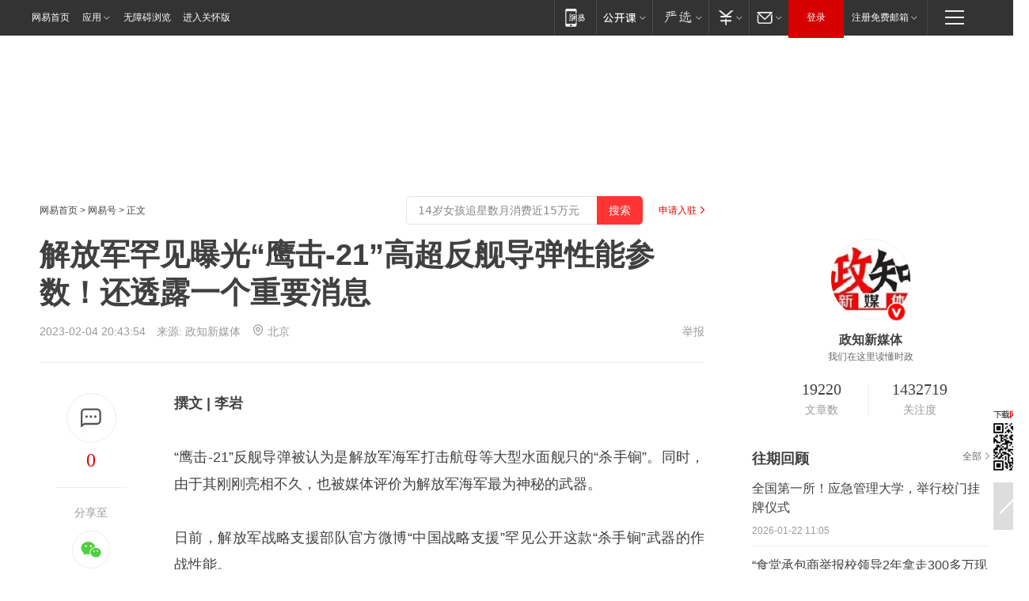

--- FILE ---
content_type: text/html; charset=utf-8
request_url: https://www.163.com/dy/article/HSORL4P2051482MP.html?f=post2020_dy_recommends
body_size: 32717
content:
<!DOCTYPE HTML>

<html id="ne_wrap" data-publishtime="2023-02-04 20:43:54" version="20220428" data-category="军事">
<head>
    <script>
        var hideOuterSearch="0",getReferFrom=function(){var t,e=[{test:/https?:\/\/www\.163\.com[^\/]*?$/i,val:"163_index",type:"url"},{test:/https?\:\/\/.*\.163\.com(?:\/news\/(?:a|d|article)\/|(?:\/[^\/]+)?\/[0-9]{2}\/[0-9]{4}\/[0-9]{2}\/|(?:\/v2)?\/article\/(?:detail\/)?)([^\.\/]+)\.html.*/i,val:"163_doc",type:"url"},{test:/https?:\/\/.*\.163\.com\/(?:news\/v\/|v\/video\/|static\/[0-9]{1}\/|paike\/.*\/)([^\.\/]+)\.html.*/i,val:"163_video",type:"url"},{test:/163\.com$/i,val:"163",type:"domain"},{test:/baidu\.com$/i,val:"baidu",type:"domain"},{test:/sm\.cn$/i,val:"sm",type:"domain"},{test:/sogou\.com$/i,val:"sogou",type:"domain"},{test:/so\.com$/i,val:"360",type:"domain"},{test:/google/i,val:"google",type:"domain"},{test:/bing/i,val:"bing",type:"domain"},{test:/weibo/i,val:"weibo",type:"domain"},{test:/toutiao/i,val:"toutiao",type:"domain"}],i=document.referrer,o="",a="";if(i&&(o=(t=i.match(/^([hH][tT]{2}[pP]:\/\/|[hH][tT]{2}[pP][sS]:\/\/)([^\/]+).*?/))&&t[2]?t[2]:o),o){a=o;for(var r,s=0;s<e.length;s++)if((r=e[s]).test.test("url"===r.type?location.href:o)){a=r.val;break}}return a};function isTargetRefer(t){return!!t&&("baidu"===t||"toutiao"===t||"sm"===t||"google"===t||"360"===t||"sogou"===t||"bing"===t)}isTargetRefer(getReferFrom())&&hideOuterSearch&&"1"===hideOuterSearch&&(window.location.href="https://www.163.com/search?keyword=解放军罕见曝光“鹰击-21”高超反舰导弹性能参数！还透露一个重要消息");
    </script>
    <title>解放军罕见曝光“鹰击-21”高超反舰导弹性能参数！还透露一个重要消息|火器|军用飞行器|高超音速导弹_网易订阅</title>
    <meta name="keywords" content="海军,火器,解放军,鹰击-21,军用飞行器,高超音速导弹,鹰击21反舰导弹"/>
    <meta name="description" content="解放军罕见曝光“鹰击-21”高超反舰导弹性能参数！还透露一个重要消息,海军,火器,解放军,鹰击-21,军用飞行器,高超音速导弹,鹰击21反舰导弹"/>
    <meta name="author" content="网易">
    <meta name="Copyright" content="网易版权所有">
    <link rel="apple-touch-icon" href="https://static.ws.126.net/163/f2e/common/share-icon.png">
    <meta name="msapplication-TileImage" content="https://static.ws.126.net/163/f2e/common/share-icon.png">
    <link rel="mask-icon" href="https://static.ws.126.net/163/f2e/common/share-icon.png">
    <base target="_blank"><!--[if lte IE 6]></base><![endif]-->
    <meta http-equiv="expires" content="0">
    <meta http-equiv="Cache-Control" content="no-transform"/>
    <meta http-equiv="Cache-Control" content="no-siteapp" />
    <meta http-equiv="x-ua-compatible" content="ie=edge">
    <meta property="og:type" content="news">
    <meta property="og:title" content="解放军罕见曝光“鹰击-21”高超反舰导弹性能参数！还透露一个重要消息">
    <meta property="og:description" content="解放军罕见曝光“鹰击-21”高超反舰导弹性能参数！还透露一个重要消息,海军,火器,解放军,鹰击-21,军用飞行器,高超音速导弹,鹰击21反舰导弹">
    <meta property="og:url" content="https://www.163.com/dy/article/HSORL4P2051482MP.html">
    <meta property="article:author" content="网易">
    <meta property="article:published_time" content="2023-02-04T20:43:54+08:00">
    <meta name="referrer" content="always">
    <link rel="alternate" media="only screen and(max-width: 640px)" href="https://m.163.com/dy/article/HSORL4P2051482MP.html">
    <link rel="canonical" href="https://www.163.com/dy/article/HSORL4P2051482MP.html">
    <meta name="mobile-agent" content="format=html5; url=https://m.163.com/dy/article/HSORL4P2051482MP.html">
    <meta name="mobile-agent" content="format=xhtml; url=https://m.163.com/dy/article/HSORL4P2051482MP.html">
    <meta name="mobile-agent" content="format=wml; url=https://m.163.com/dy/article/HSORL4P2051482MP.html">
    <script src="https://static.ws.126.net/163/f2e/product/post2020_dy/static/redirect3.1.js?v=20231222" async="async"></script>
    <!--[if lt IE 9]>
    <script type="text/javascript" src="https://static.ws.126.net/163/f2e/post_nodejs/libs/js/html5shiv.min.js"></script><script type="text/javascript" src="https://static.ws.126.net/163/f2e/post_nodejs/libs/js/respond.min.js"></script>
    <![endif]-->
    <script src="https://static.ws.126.net/utf8/assets/js/jquery-1.10.2.min.js"></script>
    <script>jQuery.ajaxSettings.cache = true</script>
    
    <script>(function(){var bp=document.createElement('script');var curProtocol=window.location.protocol.split(':')[0];if(curProtocol==='https'){bp.src='https://zz.bdstatic.com/linksubmit/push.js'}else{bp.src='http://push.zhanzhang.baidu.com/push.js'}var s=document.getElementsByTagName("script")[0];s.parentNode.insertBefore(bp,s)})();;(function(){
var el = document.createElement("script");
el.src = "https://lf1-cdn-tos.bytegoofy.com/goofy/ttzz/push.js?de70e43cfa5b194e21ef889e98d7123a7deb9487dce7ed62313212129c4244a219d1c501ebd3301f5e2290626f5b53d078c8250527fa0dfd9783a026ff3cf719";
el.id = "ttzz";
var s = document.getElementsByTagName("script")[0];
s.parentNode.insertBefore(el, s);
})(window);</script>
    
    <!--include virtual="/special/ntes_common_model/post_dy_css.html" -->
      <script src="https://static.ws.126.net/163/f2e/libs/hls.min.js"></script>
    <link href="https://static.ws.126.net/163/f2e/product/post2020_dy/static/css/main.cee60e51.css" rel="stylesheet">
</head>
<body aria-url="https://www.163.com/dy/article/HSORL4P2051482MP_pdya11y.html" class="float_ad_flag">
    <!-- header -->
    <link rel="stylesheet" href="https://static.ws.126.net/163/f2e/commonnav2019/css/commonnav_headcss-fad753559b.css"/>
<!-- urs -->
<script _keep="true" src="https://urswebzj.nosdn.127.net/webzj_cdn101/message.js" type="text/javascript"></script>
<div class="ntes_nav_wrap" id="js_N_NTES_wrap">
  <div class="ntes-nav" id="js_N_nav">
    <div class="ntes-nav-main clearfix">
            <div class="c-fl" id="js_N_nav_left">
        <a class="ntes-nav-index-title ntes-nav-entry-wide c-fl" href="https://www.163.com/" title="网易首页">网易首页</a>
        <!-- 应用 -->
        <div class="js_N_navSelect ntes-nav-select ntes-nav-select-wide ntes-nav-app  c-fl">
          <a href="https://www.163.com/#f=topnav" class="ntes-nav-select-title ntes-nav-entry-bgblack JS_NTES_LOG_FE">应用
            <em class="ntes-nav-select-arr"></em>
          </a>
          <div class="ntes-nav-select-pop">
            <ul class="ntes-nav-select-list clearfix">
              <li>
                <a href="https://m.163.com/newsapp/#f=topnav">
                  <span>
                    <em class="ntes-nav-app-newsapp">网易新闻</em>
                  </span>
                </a>
              </li>
              <li>
                <a href="https://open.163.com/#f=topnav">
                  <span>
                    <em class="ntes-nav-app-open">网易公开课</em>
                  </span>
                </a>
              </li>
              <li>
                <a href="https://hongcai.163.com/?from=pcsy-button">
                  <span>
                    <em class="ntes-nav-app-hongcai">网易红彩</em>
                  </span>
                </a>
              </li>
              <li>
                <a href="https://u.163.com/aosoutbdbd8">
                  <span>
                    <em class="ntes-nav-app-yanxuan">网易严选</em>
                  </span>
                </a>
              </li>
              <li>
                <a href="https://mail.163.com/client/dl.html?from=mail46">
                  <span>
                    <em class="ntes-nav-app-mail">邮箱大师</em>
                  </span>
                </a>
              </li>
              <li class="last">
                <a href="https://study.163.com/client/download.htm?from=163app&utm_source=163.com&utm_medium=web_app&utm_campaign=business">
                  <span>
                    <em class="ntes-nav-app-study">网易云课堂</em>
                  </span>
                </a>
              </li>
            </ul>
          </div>
        </div>
      </div>
      <div class="c-fr">
        <!-- 片段开始 -->
        <div class="ntes-nav-quick-navigation">
          <a rel="noreferrer"class="ntes-nav-quick-navigation-btn" id="js_N_ntes_nav_quick_navigation_btn" target="_self">
            <em>快速导航
              <span class="menu1"></span>
              <span class="menu2"></span>
              <span class="menu3"></span>
            </em>
          </a>
          <div class="ntes-quicknav-pop" id="js_N_ntes_quicknav_pop">
            <div class="ntes-quicknav-list">
              <div class="ntes-quicknav-content">
                <ul class="ntes-quicknav-column ntes-quicknav-column-1">
                  <li>
                    <h3>
                      <a href="https://news.163.com">新闻</a>
                    </h3>
                  </li>
                  <li>
                    <a href="https://news.163.com/domestic">国内</a>
                  </li>
                  <li>
                    <a href="https://news.163.com/world">国际</a>
                  </li>
                  <li>
                    <a href="https://news.163.com/special/wangsansanhome/">王三三</a>
                  </li>
                </ul>
                <ul class="ntes-quicknav-column ntes-quicknav-column-2">
                  <li>
                    <h3>
                      <a href="https://sports.163.com">体育</a>
                    </h3>
                  </li>
                  <li>
                    <a href="https://sports.163.com/nba">NBA</a>
                  </li>
                  <li>
                    <a href="https://sports.163.com/cba">CBA</a>
                  </li>
                  <li>
                    <a href="https://sports.163.com/allsports">综合</a>
                  </li>
                  <li>
                    <a href="https://sports.163.com/zc">中超</a>
                  </li>
                  <li>
                    <a href="https://sports.163.com/world">国际足球</a>
                  </li>
                  <li>
                    <a href="https://sports.163.com/yc">英超</a>
                  </li>
                  <li>
                    <a href="https://sports.163.com/xj">西甲</a>
                  </li>
                  <li>
                    <a href="https://sports.163.com/yj">意甲</a>
                  </li>
                </ul>
                <ul class="ntes-quicknav-column ntes-quicknav-column-3">
                  <li>
                    <h3>
                      <a href="https://ent.163.com">娱乐</a>
                    </h3>
                  </li>
                  <li>
                    <a href="https://ent.163.com/star">明星</a>
                  </li>
                  <li>
                    <a href="https://ent.163.com/movie">电影</a>
                  </li>
                  <li>
                    <a href="https://ent.163.com/tv">电视</a>
                  </li>
                  <li>
                    <a href="https://ent.163.com/music">音乐</a>
                  </li>
                  <li>
                    <a href="https://ent.163.com/special/fmgs/">封面故事</a>
                  </li>
                </ul>
                <ul class="ntes-quicknav-column ntes-quicknav-column-4">
                  <li>
                    <h3>
                      <a href="https://money.163.com">财经</a>
                    </h3>
                  </li>
                  <li>
                    <a href="https://money.163.com/stock">股票</a>
                  </li>
                  <li>
                    <a href="https://money.163.com/special/caijingyuanchuang/">原创</a>
                  </li>
                  <li>
                    <a href="https://money.163.com/special/wycjzk-pc/">智库</a>
                  </li>
                </ul>
                <ul class="ntes-quicknav-column ntes-quicknav-column-5">
                  <li>
                    <h3>
                      <a href="https://auto.163.com">汽车</a>
                    </h3>
                  </li>
                  <li>
                    <a href="https://auto.163.com/buy">购车</a>
                  </li>
                  <li>
                    <a href="http://product.auto.163.com">车型库</a>
                  </li>
                </ul>
                <ul class="ntes-quicknav-column ntes-quicknav-column-6">
                  <li>
                    <h3>
                      <a href="https://tech.163.com">科技</a>
                    </h3>
                  </li>
                  <li>
                    <a href="https://tech.163.com/smart/">网易智能</a>
                  </li>
                  <li>
                    <a href="https://tech.163.com/special/S1554800475317/">原创</a>
                  </li>
                  <li>
                    <a href="https://tech.163.com/it">IT</a>
                  </li>
                  <li>
                    <a href="https://tech.163.com/internet">互联网</a>
                  </li>
                  <li>
                    <a href="https://tech.163.com/telecom/">通信</a>
                  </li>
                </ul>
                <ul class="ntes-quicknav-column ntes-quicknav-column-7">
                  <li>
                    <h3>
                      <a href="https://fashion.163.com">时尚</a>
                    </h3>
                  </li>
                  <li>
                    <a href="https://fashion.163.com/art">艺术</a>
                  </li>
                  <li>
                    <a href="https://travel.163.com">旅游</a>
                  </li>
                </ul>
                <ul class="ntes-quicknav-column ntes-quicknav-column-8">
                  <li>
                    <h3>
                      <a href="https://mobile.163.com">手机</a>
                      <span>/</span>
                      <a href="https://digi.163.com/">数码</a>
                    </h3>
                  </li>
                  <li>
                    <a href="https://mobile.163.com/special/jqkj_list/">惊奇科技</a>
                  </li>
                  <li>
                    <a href="https://mobile.163.com/special/cpshi_list/">易评机</a>
                  </li>
                  <li>
                    <a href="https://hea.163.com/">家电</a>
                  </li>
                </ul>
                <ul class="ntes-quicknav-column ntes-quicknav-column-9">
                  <li>
                    <h3>
                      <a href="https://house.163.com">房产</a>
                      <span>/</span>
                      <a href="https://home.163.com">家居</a>
                    </h3>
                  </li>
                  <li>
                    <a href="https://bj.house.163.com">北京房产</a>
                  </li>
                  <li>
                    <a href="https://sh.house.163.com">上海房产</a>
                  </li>
                  <li>
                    <a href="https://gz.house.163.com">广州房产</a>
                  </li>
                  <li>
                    <a href="https://xf.house.163.com/">楼盘库</a>
                  </li>
                  <li>
                    <a href="https://designer.home.163.com/search">设计师库</a>
                  </li>
                  <li>
                    <a href="https://photo.home.163.com/">案例库</a>
                  </li>
                </ul>
                <ul class="ntes-quicknav-column ntes-quicknav-column-11">
                  <li>
                    <h3>
                      <a href="https://edu.163.com">教育</a>
                    </h3>
                  </li>
                  <li>
                    <a href="https://edu.163.com/liuxue">留学</a>
                  </li>
                  <li>
                    <a href="https://edu.163.com/gaokao">高考</a>
                  </li>
                </ul>
                <div class="ntes-nav-sitemap">
                  <a href="https://sitemap.163.com/">
                    <i></i>查看网易地图</a>
                </div>
              </div>
            </div>
          </div>
        </div>
        <div class="c-fr">
          <div class="c-fl" id="js_N_navLoginBefore">
            <div id="js_N_navHighlight" class="js_loginframe ntes-nav-login ntes-nav-login-normal">
              <a href="https://reg.163.com/" class="ntes-nav-login-title" id="js_N_nav_login_title">登录</a>
              <div class="ntes-nav-loginframe-pop" id="js_N_login_wrap">
                <!--加载登陆组件-->
              </div>
            </div>
            <div class="js_N_navSelect ntes-nav-select ntes-nav-select-wide  JS_NTES_LOG_FE c-fl">
              <a class="ntes-nav-select-title ntes-nav-select-title-register" href="https://mail.163.com/register/index.htm?from=163navi&regPage=163">注册免费邮箱
                <em class="ntes-nav-select-arr"></em>
              </a>
              <div class="ntes-nav-select-pop">
                <ul class="ntes-nav-select-list clearfix" style="width:210px;">
                  <li>
                    <a href="https://reg1.vip.163.com/newReg1/reg?from=new_topnav&utm_source=new_topnav">
                      <span style="width:190px;">注册VIP邮箱（特权邮箱，付费）</span>
                    </a>
                  </li>
                  <li class="last JS_NTES_LOG_FE">
                    <a href="https://mail.163.com/client/dl.html?from=mail46">
                      <span style="width:190px;">免费下载网易官方手机邮箱应用</span>
                    </a>
                  </li>
                </ul>
              </div>
            </div>
          </div>
          <div class="c-fl" id="js_N_navLoginAfter" style="display:none">
            <div id="js_N_logined_warp" class="js_N_navSelect ntes-nav-select ntes-nav-logined JS_NTES_LOG_FE">
              <a class="ntes-nav-select-title ntes-nav-logined-userinfo">
                <span id="js_N_navUsername" class="ntes-nav-logined-username"></span>
                <em class="ntes-nav-select-arr"></em>
              </a>
              <div id="js_login_suggest_wrap" class="ntes-nav-select-pop">
                <ul id="js_logined_suggest" class="ntes-nav-select-list clearfix"></ul>
              </div>
            </div>
            <a class="ntes-nav-entry-wide c-fl" target="_self" id="js_N_navLogout">安全退出</a>
          </div>
        </div>

        <ul class="ntes-nav-inside">
          <li>
            <div class="js_N_navSelect ntes-nav-select c-fl">
              <a href="https://www.163.com/newsapp/#f=163nav" class="ntes-nav-mobile-title ntes-nav-entry-bgblack">
                <em class="ntes-nav-entry-mobile">移动端</em>
              </a>
              <div class="qrcode-img">
                <a href="https://www.163.com/newsapp/#f=163nav">
                  <img src="//static.ws.126.net/f2e/include/common_nav/images/topapp.jpg">
                </a>
              </div>
            </div>
          </li>
          <li>
            <div class="js_N_navSelect ntes-nav-select c-fl">
              <a id="js_love_url" href="https://open.163.com/#ftopnav0" class="ntes-nav-select-title ntes-nav-select-title-huatian ntes-nav-entry-bgblack">
                <em class="ntes-nav-entry-huatian">网易公开课</em>
                <em class="ntes-nav-select-arr"></em>
                <span class="ntes-nav-msg">
                  <em class="ntes-nav-msg-num"></em>
                </span>
              </a>
              <div class="ntes-nav-select-pop ntes-nav-select-pop-huatian">
                <ul class="ntes-nav-select-list clearfix">
                  <li>
                    <a href="https://open.163.com/ted/#ftopnav1">
                      <span>TED</span>
                    </a>
                  </li>
                  <li>
                    <a href="https://open.163.com/cuvocw/#ftopnav2">
                      <span>中国大学视频公开课</span>
                    </a>
                  </li>
                  <li>
                    <a href="https://open.163.com/ocw/#ftopnav3">
                      <span>国际名校公开课</span>
                    </a>
                  </li>
                  <li>
                    <a href="https://open.163.com/appreciation/#ftopnav4">
                      <span>赏课·纪录片</span>
                    </a>
                  </li>
                  <li>
                    <a href="https://vip.open.163.com/#ftopnav5">
                      <span>付费精品课程</span>
                    </a>
                  </li>
                  <li>
                    <a href="https://open.163.com/special/School/beida.html#ftopnav6">
                      <span>北京大学公开课</span>
                    </a>
                  </li>
                  <li class="last">
                    <a href="https://open.163.com/newview/movie/courseintro?newurl=ME7HSJR07#ftopnav7">
                      <span>英语课程学习</span>
                    </a>
                  </li>
                </ul>
              </div>
            </div>
          </li>
          <li>
            <div class="js_N_navSelect ntes-nav-select c-fl">
              <a id="js_lofter_icon_url" href="https://you.163.com/?from=web_fc_menhu_xinrukou_1" class="ntes-nav-select-title ntes-nav-select-title-lofter ntes-nav-entry-bgblack">
                <em class="ntes-nav-entry-lofter">网易严选</em>
                <em class="ntes-nav-select-arr"></em>
                <span class="ntes-nav-msg" id="js_N_navLofterMsg">
                  <em class="ntes-nav-msg-num"></em>
                </span>
              </a>
              <div class="ntes-nav-select-pop ntes-nav-select-pop-lofter">
                <ul id="js_lofter_pop_url" class="ntes-nav-select-list clearfix">
                  <li>
                    <a href="https://act.you.163.com/act/pub/ABuyLQKNmKmK.html?from=out_ynzy_xinrukou_2">
                      <span>新人特价</span>
                    </a>
                  </li>
                  <li>
                    <a href="https://you.163.com/topic/v1/pub/Pew1KBH9Au.html?from=out_ynzy_xinrukou_3">
                      <span>9.9专区</span>
                    </a>
                  </li>
                  <li>
                    <a href="https://you.163.com/item/newItemRank?from=out_ynzy_xinrukou_4">
                      <span>新品热卖</span>
                    </a>
                  </li>
                  <li>
                    <a href="https://you.163.com/item/recommend?from=out_ynzy_xinrukou_5">
                      <span>人气好物</span>
                    </a>
                  </li>
                  <li>
                    <a href="https://you.163.com/item/list?categoryId=1005000&from=out_ynzy_xinrukou_7">
                      <span>居家生活</span>
                    </a>
                  </li>
                  <li>
                    <a href="https://you.163.com/item/list?categoryId=1010000&from=out_ynzy_xinrukou_8">
                      <span>服饰鞋包</span>
                    </a>
                  </li>
                  <li>
                    <a href="https://you.163.com/item/list?categoryId=1011000&from=out_ynzy_xinrukou_9">
                      <span>母婴亲子</span>
                    </a>
                  </li>
                  <li class="last">
                    <a href="https://you.163.com/item/list?categoryId=1005002&from=out_ynzy_xinrukou_10">
                      <span>美食酒水</span>
                    </a>
                  </li>
                </ul>
              </div>
            </div>
          </li>
          <li>
            <div class="js_N_navSelect ntes-nav-select c-fl">
              <a href="https://ecard.163.com/" class="ntes-nav-select-title
        ntes-nav-select-title-money ntes-nav-entry-bgblack">
                <em class="ntes-nav-entry-money">支付</em>
                <em class="ntes-nav-select-arr"></em>
              </a>
              <div class="ntes-nav-select-pop ntes-nav-select-pop-temp">
                <ul class="ntes-nav-select-list clearfix">
                  <li>
                    <a href="https://ecard.163.com/#f=topnav">
                      <span>一卡通充值</span>
                    </a>
                  </li>
                  <li>
                    <a href="https://ecard.163.com/script/index#f=topnav">
                      <span>一卡通购买</span>
                    </a>
                  </li>
                  <li>
                    <a href="https://epay.163.com/">
                      <span>我的网易支付</span>
                    </a>
                  </li>
                  <li class="last">
                    <a href="https://globalpay.163.com/home">
                      <span>网易跨境支付</span>
                    </a>
                  </li>
                </ul>
              </div>
            </div>
          </li>
          <li>
            <div class="js_N_navSelect ntes-nav-select c-fl">
              <a id="js_mail_url" rel="noreferrer"class="ntes-nav-select-title
        ntes-nav-select-title-mail ntes-nav-entry-bgblack">
                <em class="ntes-nav-entry-mail">邮箱</em>
                <em class="ntes-nav-select-arr"></em>
                <span class="ntes-nav-msg" id="js_N_navMailMsg">
                  <em class="ntes-nav-msg-num" id="js_N_navMailMsgNum"></em>
                </span>
              </a>
              <div class="ntes-nav-select-pop ntes-nav-select-pop-mail">
                <ul class="ntes-nav-select-list clearfix">
                  <li>
                    <a href="https://email.163.com/#f=topnav">
                      <span>免费邮箱</span>
                    </a>
                  </li>
                  <li>
                    <a href="https://vipmail.163.com/#f=topnav">
                      <span>VIP邮箱</span>
                    </a>
                  </li>
                  <li>
                    <a href="https://qiye.163.com/?from=NetEase163top">
                      <span>企业邮箱</span>
                    </a>
                  </li>
                  <li>
                    <a href="https://mail.163.com/register/index.htm?from=ntes_nav&regPage=163">
                      <span>免费注册</span>
                    </a>
                  </li>
                  <li class="last">
                    <a href="https://mail.163.com/dashi/dlpro.html?from=mail46">
                      <span>客户端下载</span>
                    </a>
                  </li>
                </ul>
              </div>
            </div>
          </li>
        </ul>
      </div>
    </div>
  </div>
</div>
<script src="https://static.ws.126.net/163/f2e/commonnav2019/js/commonnav_headjs-8e9e7c8602.js"></script>
    <!-- content -->
    <div class="wrapper clearfix" id="contain" data-wemediaid="W1490066314448387147" data-docid="HSORL4P2051482MP" data-ptime="2023-02-04 20:43:54" data-hidead="false"  data-h-account="-"  data-ispay="false" data-adv="">
        
        <div class="post_area post_columnad_top" data-adid="article_dy_column_1" style="margin-top: 30px; height:125px;">
            <!-- 网易号文章通发页顶部通栏 -->
<div style="position:relative;">
<div class="at_item common_ad_item top_ad_column" adType="topColumnAd" normalw="1200" normalh="125" requestUrl="https://nex.163.com/q?app=7BE0FC82&c=dyarticle&l=11&site=netease&affiliate=163&cat=dyarticle&type=column1200x125&location=1"></div>
<a href="javascript:;" target="_self" class="ad_hover_href"></a>
</div>
        </div>
        
        <div class="post_main">
            
            <!-- crumb -->
            <div class="post_crumb">
                <a href="https://www.163.com/">网易首页</a> &gt; <a href="https://dy.163.com/">网易号</a> &gt; 正文
                <a class="to_reg" href="https://dy.163.com/wemedia/index.html">申请入驻</a>
				<div id="netease_search"  style=" margin: -12px 20px 0 0; vertical-align: top; float:right;"></div>
              	<script>window.UID_TARGET = ['0', '1', '2', '3', '4', '5', '6', '7']</script>
				<script src="https://static.ws.126.net/163/f2e/modules/search2022/search2022.cdbc9331.js" async></script>
            </div>
            
            
            <h1 class="post_title">解放军罕见曝光“鹰击-21”高超反舰导弹性能参数！还透露一个重要消息</h1>
            <!--keywordsList beigin-->
            
            <!--keywordsList end-->
            <!-- 来源 -->
            <div class="post_info">
                
                    
                      2023-02-04 20:43:54　来源: <a href="https://www.163.com/dy/media/T1423730782743.html">政知新媒体</a>
                    <img src="https://static.ws.126.net/163/f2e/dy_media/dy_media/static/images/ipLocation.f6d00eb.svg" style="vertical-align: top;margin: -7px 0 0 6px;">北京
                    
                
                &nbsp;<a href="https://www.163.com/special/0077jt/tipoff.html?title=%E8%A7%A3%E6%94%BE%E5%86%9B%E7%BD%95%E8%A7%81%E6%9B%9D%E5%85%89%E2%80%9C%E9%B9%B0%E5%87%BB-21%E2%80%9D%E9%AB%98%E8%B6%85%E5%8F%8D%E8%88%B0%E5%AF%BC%E5%BC%B9%E6%80%A7%E8%83%BD%E5%8F%82%E6%95%B0%EF%BC%81%E8%BF%98%E9%80%8F%E9%9C%B2%E4%B8%80%E4%B8%AA%E9%87%8D%E8%A6%81%E6%B6%88%E6%81%AF" target="_blank" class="post_jubao">举报</a>
            </div>
            <div class="post_content" id="content" data-cover="">
                <div class="post_top">
                    
                    <div class="post_top_tie">
                        <a class="post_top_tie_icon" target="_self" href="#post_comment_area" title="快速发贴"></a>
                        <a class="post_top_tie_count js-tielink js-tiejoincount" href="#" title="点击查看跟贴">0</a>
                    </div>
                    
                    <div class="post_top_share">
                        <span class="post_top_share_title">分享至</span>
                        <ul class="post_share">
                            <li class="share_weixin js_weixin">
                                <a href="javascript:;" target="_self"><i title="分享到微信"></i></a>
                            </li>
                            <li class="share_weibo js_share" data-type="weibo">
                                <a href="javascript:;" target="_self"><i title="分享到新浪微博"></i></a>
                            </li>
                            <li class="share_qzone js_share" data-type="qzone">
                                <a href="javascript:;" target="_self"><i title="分享到QQ空间"></i></a>
                            </li>
                        </ul>
                        <div class="js_qrcode_wrap hidden" id="js_qrcode_top">
                            <div class="js_qrcode_arr"></div>
                            <a href="javascript:;" target="_self" class="js_qrcode_close" title="关闭"></a>
                            <div class="js_qrcode_img js_share_qrcode"></div>
                            <p>用微信扫码二维码</p>
                            <p>分享至好友和朋友圈</p>
                        </div>
                    </div>
                </div>
                
                <div class="post_body">
                    <p id="1HO57FKJ"><strong>撰文 | 李岩</strong></p><p id="1HO45OS4">“鹰击-21”反舰导弹被认为是解放军海军打击航母等大型水面舰只的“杀手锏”。同时，由于其刚刚亮相不久，也被媒体评价为解放军海军最为神秘的武器。</p><p id="1HO45OS5">日前，解放军战略支援部队官方微博“中国战略支援”罕见公开这款“杀手锏”武器的作战性能。</p><p id="1HO57FKK">“中国战略支援”罕见公开这款“杀手锏”武器的作战性能 报道截图</p><p id="1HO57FKL"><strong>6马赫飞行，10马赫攻击</strong></p><p id="1HO45OSC">去年4月海军节前后，解放军官方披露055万吨驱逐舰发射新型反舰导弹画面。彼时，媒体猜测称这款新型导弹系海军“鹰击-21”反舰弹道导弹，是一款舰载高超声速武器，其技术沿袭自火箭军陆基“航母杀手”东风-21D。</p><p id="1HO57FKM">YJ-21反舰弹道导弹试射画面</p><p id="1HO45OSE">不过，此前的媒体分析一直停留在猜测阶段，而今，解放军官方发文对此进行了证实。同时，解放军官方还罕见披露了这款新型导弹的具体性能参数。</p><p id="1HO45OSF">近日，“中国战略支援”披露，2022年中国海军成立73周年纪念日到来之际，“鹰击-21”高超音速反舰导弹就已公开消息，全程6倍音速飞行的它，将让海上战舰难以对其进行拦截。</p><p id="1HO45OSG">文章称，资料显示，<strong>“鹰击-21”在末端攻击阶段的速度可以达到惊人的10马赫（10倍音速），在最后砸向敌人的时候速度可以达到每秒3400米，现阶段任何反导武器系统均无法拦截。</strong>它的正式亮相意味着我国海军开始在近海防御体系中建立了更加具有摧毁力的作战系统，让拒止作战能力跃升一个台阶。</p><p id="1HO45OSJ"><strong>“鹰击-21”离不开战支部队配合</strong></p><p id="1HO45OSM">去年4月，055试射“鹰击-21”视频公布后，上观新闻的报道指出，该导弹以“冷发射”的形式升空，然后点燃助推器飞向目标。报道还援引美媒分析称，如果这种新导弹被证明的确是高超音速“鹰击-21”导弹，那么055型巡洋舰将是世界上最强的水面战舰。</p><p id="1HO57FKN">解放军南昌舰 资料图</p><p id="1HO45OSO">军事评论员宋忠平向政知君分析称，对于海军来讲，“鹰击-21”是首款高超声速弹道导弹，可以反舰也可以对地打击，它让海军拥有了在远离本土的大洋中一击制胜的“杀手锏”武器，意义重大。同时，正像“中国战略支援”文中提到的，<strong>“鹰击-21”可以依靠舰载发射，这让解放军区域拒止能力、范围上了一个大台阶。</strong></p><p id="1HO45OSP">宋忠平还表示，“中国战略支援”的文章除了就“鹰击-21”导弹予以证实外，也体现出解放军各军兵种体系作战的应有之义。“事实上，不论是海军、空军还是火箭军，<strong>要想有效发挥高超声速导弹的威力，都离不开战略支援部队天基卫星的支持配合，包括侦搜、导航等环节。</strong>‘鹰击-21’令人胆寒的作战能力建立在解放军体系化能力基础之上，后者比单纯一款武器装备的意义更为重要。”</p><p id="1HO45OSS"><strong>更先进的型号可能已经出现</strong></p><p id="1HO45OSV">政知道（微信ID：upolitics）注意到，“中国战略支援”还透露了一个可喜的重磅消息。</p><p id="1HO45OT0">前述文章证实，在去年底珠海航展上亮相的“YJ-21E”导弹系“鹰击-21”外贸型号。</p><p id="1HO57FKO">YJ-21E 资料图</p><p id="1HO45OT2">文章披露，从技术性能上来说，“YJ-21E型”属于高超音速反舰导弹，采用两级设计，后部是固体火箭发动机助推级，前部是高超音速滑翔体，二者之间使用流线型的级间段相连。双锥体高超音速滑翔体设计，气动升阻比性能较好，可在中低层大气中起滑。同时还可以进行大范围的横向机动以进行机动变轨等。</p><p id="1HO45OT3">“一般来说外贸型号是基于本土使用型号的‘衍生品’，为的是降低生产成本从而进行外贸出售。如今，全球各国都没有一款高超音速导弹正式装备海军，已经推出外贸型号的‘鹰击-21’，其正式列装型号一定会性能更佳。”文章还指出，可以肯定的是，<strong>现阶段“YJ -21E”外贸型号公开展出，说明自用版本的“鹰击-21”舰载高超音速导弹已经不是海军最先进的舰载高超音速导弹，更先进的舰载高超音速导弹很可能已经出现。</strong></p><p id="1HO45OT4"><strong>资料</strong><strong>| 中国战略支援 上观新闻等</strong></p><p id="1HO45OT5"><strong><strong><strong><strong><strong><strong><strong>【版权声明】本文著作权归政知新媒体独家所有，未经授权，不得转载。</strong></strong></strong></strong></strong></strong></strong></p>
                </div>
                
                
                    
                    
                    <div class="creative_statement">责任编辑：张少虎_NB30640</div>
                    
                <div class="post_statement">
                    <span class="bg"></span>
                    
                    <p>特别声明：以上内容(如有图片或视频亦包括在内)为自媒体平台“网易号”用户上传并发布，本平台仅提供信息存储服务。</p>
                    <p>Notice: The content above (including the pictures and videos if any) is uploaded and posted by a user of NetEase Hao, which is a social media platform and only provides information storage services.</p>
                    
                </div>
                <!-- tie -->
                <link rel="stylesheet" href="https://static.ws.126.net/163/f2e/tie-sdk/tie-2020-11b4ffc1a813dfcc799e.css">
<script>
  var loadMessageError2 = function () {
      // message加载失败降级到nginx,产品可以在load事件重新初始化
      var cdnPath = 'https://dl.reg.163.com/webzj/ngx/message.js';
      var script = document.createElement('script');
      script.src = cdnPath;
      document.body.appendChild(script);
  }
  var loadMessageError1 = function () {
      // message加载失败降级备份cdn域名,产品可以在load事件重新初始化
      var cdnPath = 'https://webzj.netstatic.net/webzj_cdn101/message4.js';
      var script = document.createElement('script');
      script.src = cdnPath;
      script.onerror = loadMessageError2
      document.body.appendChild(script);
  }  
</script>
<script onerror="loadMessageError1()" src="https://urswebzj.nosdn.127.net/webzj_cdn101/message.js"></script>
<script type="text/javascript" src="https://acstatic-dun.126.net/tool.min.js"></script>
<script type="text/javascript">
  //初始化反作弊
  var wm = null;
  // 只需初始化一次
  initWatchman({
    productNumber: 'YD00157343455660',
    onload: function (instance) {
      wm = instance
    }
  });
</script>
<script type="text/javascript" src="https://static.ws.126.net/163/f2e/tie-sdk/tie-2020-11b4ffc1a813dfcc799e.js"></script>

                <div class="tie-areas post_comment" id="post_comment_area">
                    <div id="tie"></div>
                </div>
                <script type="text/javascript" language="javascript">
                    var isShowComments = true, tieChannel = "";
                </script>
                <script>
                    (function () {
                        if (window.isShowComments === undefined) {
                            window.isShowComments = true;
                        }
                        var config = {
                            "productKey": "a2869674571f77b5a0867c3d71db5856",
                            "docId": "HSORL4P2051482MP", //"data.article.postid", "FNMG85GQ0514HDQI"
                            "target": document.getElementById("tie"),
                            "operators": ["up", "down", "reply", "share"],
                            "isShowComments": isShowComments,   //是否显示帖子列表
                            "hotSize": 3,   //热门跟贴列表 展示3 条
                            "newSize": 2,   //最新跟贴列表 展示 10 条
                            "showPaging": false, //显示分页栏
                            "submitType": "commentPage"   //新发帖子的展现形式：停留在当前页面(currentPage) | 跳转到跟贴详情页(commentPage)
                        };
                        Tie.init(config, function(data) {});
                    })();
                </script>
                <!-- next -->
                <div class="post_next hidden">
                    <div class="post_next_name"><i>/</i><span>阅读下一篇</span><i>/</i></div>
                    <h3><a id="js_next" href=""></a></h3>
                    <div class="post_next_to">
                        <a href="https://www.163.com/?f=post2020_dy">返回网易首页</a>
                        <a href="https://www.163.com/newsapp/#f=post2020_dy">下载网易新闻客户端</a>
                    </div>
                </div>
                
            </div>
            <!-- recommend -->
            <div class="post_recommends js-tab-mod" data-event="click" >
                <div class="post_recommends_titles">
                    <div class="post_recommends_title js-tab">相关推荐</div>
                    
                    <div class="post_recommends_title js-tab">热点推荐</div>
                    
                </div>
                <div class="post_recommends_ulist js-content">
                    <ul class="post_recommends_list">
                        
                        
                        
                        
                    	
                        
                        <li class="post_recommend">
                            
                            <a class="post_recommend_img" href="https://www.163.com/news/article/KJRE4B7I0001899O.html?f=post2020_dy_recommends">
                                <img src="https://nimg.ws.126.net/?url=http://cms-bucket.ws.126.net/2026/0122/403e9e67p00t985yw00aac000wm00l0c.png&thumbnail=140y88&quality=80&type=jpg" onerror="this.onerror=''; this.src='https://static.ws.126.net/dy/images/default180x120.jpg'">
                            </a>
                            
                            <div class="post_recommend_info">
                                <h3 class="post_recommend_title"><a href="https://www.163.com/news/article/KJRE4B7I0001899O.html?f=post2020_dy_recommends">南部空军：从今以后 绝不允许有人对我大声说话</a></h3>
                                <p class="post_recommend_time">环球时报 2026-01-22 01:30:54</p>
                                
                                <a href="https://www.163.com/news/article/KJRE4B7I0001899O.html?f=post2020_dy_recommends" class="post_recommend_tie">
                                    <span class="post_recommend_tie_inner">
                                        <span class="post_recommend_tie_icon">
                                            <i></i> 33505
                                        </span>
                                        <span class="post_recommend_tie_text">
                                            <em>跟贴</em> 33505
                                        </span>
                                    </span>
                                </a>
                                
                            </div>
                        </li>
                        
                        
                        
                    	
                        
                        <li class="post_recommend">
                            
                            <a class="post_recommend_img" href="https://www.163.com/dy/article/KJQE3C1U05561G0D.html?f=post2020_dy_recommends">
                                <img src="https://nimg.ws.126.net/?url=http://cms-bucket.ws.126.net/2026/0122/3f9bbd6cp00t98sfj003fc0009c0070c.png&thumbnail=140y88&quality=80&type=jpg" onerror="this.onerror=''; this.src='https://static.ws.126.net/dy/images/default180x120.jpg'">
                            </a>
                            
                            <div class="post_recommend_info">
                                <h3 class="post_recommend_title"><a href="https://www.163.com/dy/article/KJQE3C1U05561G0D.html?f=post2020_dy_recommends">取消临停，银川一小区千余车位被“包销”，车主回家拥堵6小时；住建部门介入</a></h3>
                                <p class="post_recommend_time">大风新闻 2026-01-21 16:11:07</p>
                                
                                <a href="https://www.163.com/dy/article/KJQE3C1U05561G0D.html?f=post2020_dy_recommends" class="post_recommend_tie">
                                    <span class="post_recommend_tie_inner">
                                        <span class="post_recommend_tie_icon">
                                            <i></i> 8773
                                        </span>
                                        <span class="post_recommend_tie_text">
                                            <em>跟贴</em> 8773
                                        </span>
                                    </span>
                                </a>
                                
                            </div>
                        </li>
                        
                        
                        
                    	
                      	<div class="post_recommend artificial_collect_item"></div>
                    	
                        
                        <li class="post_recommend">
                            
                            <a class="post_recommend_img" href="https://www.163.com/dy/article/KJQSHN510550LJ66.html?f=post2020_dy_recommends">
                                <img src="https://nimg.ws.126.net/?url=http://cms-bucket.ws.126.net/2026/0121/70d60235p00t97wio000kc0009c0070c.png&thumbnail=140y88&quality=80&type=jpg" onerror="this.onerror=''; this.src='https://static.ws.126.net/dy/images/default180x120.jpg'">
                            </a>
                            
                            <div class="post_recommend_info">
                                <h3 class="post_recommend_title"><a href="https://www.163.com/dy/article/KJQSHN510550LJ66.html?f=post2020_dy_recommends">刚刚 | 德云社严正声明！</a></h3>
                                <p class="post_recommend_time">天津广播 2026-01-21 20:23:38</p>
                                
                                <a href="https://www.163.com/dy/article/KJQSHN510550LJ66.html?f=post2020_dy_recommends" class="post_recommend_tie">
                                    <span class="post_recommend_tie_inner">
                                        <span class="post_recommend_tie_icon">
                                            <i></i> 6431
                                        </span>
                                        <span class="post_recommend_tie_text">
                                            <em>跟贴</em> 6431
                                        </span>
                                    </span>
                                </a>
                                
                            </div>
                        </li>
                        
                        
                        
                    	
                      	<div class="post_recommend artificial_collect_item"></div>
                    	
                        
                        <li class="post_recommend">
                            
                            <a class="post_recommend_img" href="https://www.163.com/dy/article/KJQTQQ4305561G0D.html?f=post2020_dy_recommends">
                                <img src="https://nimg.ws.126.net/?url=http://dingyue.ws.126.net/2026/0121/c37e7333j00t97rd0000qd000hs00ddg.jpg&thumbnail=140y88&quality=80&type=jpg" onerror="this.onerror=''; this.src='https://static.ws.126.net/dy/images/default180x120.jpg'">
                            </a>
                            
                            <div class="post_recommend_info">
                                <h3 class="post_recommend_title"><a href="https://www.163.com/dy/article/KJQTQQ4305561G0D.html?f=post2020_dy_recommends">为支付安置项目工程款，13户村民“被贷款”；当地回应：情况较复杂，正设法解决</a></h3>
                                <p class="post_recommend_time">大风新闻 2026-01-21 20:46:04</p>
                                
                                <a href="https://www.163.com/dy/article/KJQTQQ4305561G0D.html?f=post2020_dy_recommends" class="post_recommend_tie">
                                    <span class="post_recommend_tie_inner">
                                        <span class="post_recommend_tie_icon">
                                            <i></i> 2634
                                        </span>
                                        <span class="post_recommend_tie_text">
                                            <em>跟贴</em> 2634
                                        </span>
                                    </span>
                                </a>
                                
                            </div>
                        </li>
                        
                        
                        
                    	
                        
                        <li class="post_recommend">
                            
                            <a class="post_recommend_img" href="https://www.163.com/dy/article/KJS1A2GE0514R9L4.html?f=post2020_dy_recommends">
                                <img src="https://nimg.ws.126.net/?url=http://bjnewsrec-cv.ws.126.net/doccover_gen/KJS1A2GE0514R9L4_cover.png&thumbnail=140y88&quality=80&type=jpg" onerror="this.onerror=''; this.src='https://static.ws.126.net/dy/images/default180x120.jpg'">
                            </a>
                            
                            <div class="post_recommend_info">
                                <h3 class="post_recommend_title"><a href="https://www.163.com/dy/article/KJS1A2GE0514R9L4.html?f=post2020_dy_recommends">中方重申：日本根本没有资格要求“入常”</a></h3>
                                <p class="post_recommend_time">海外网 2026-01-22 07:06:04</p>
                                
                                <a href="https://www.163.com/dy/article/KJS1A2GE0514R9L4.html?f=post2020_dy_recommends" class="post_recommend_tie">
                                    <span class="post_recommend_tie_inner">
                                        <span class="post_recommend_tie_icon">
                                            <i></i> 11381
                                        </span>
                                        <span class="post_recommend_tie_text">
                                            <em>跟贴</em> 11381
                                        </span>
                                    </span>
                                </a>
                                
                            </div>
                        </li>
                        
                        
                        
                    	
                      	<div class="post_recommend artificial_collect_item"></div>
                    	
                        
                        <li class="post_recommend">
                            
                            <a class="post_recommend_img" href="https://www.163.com/dy/article/KJSG8CL4055040N3.html?f=post2020_dy_recommends">
                                <img src="https://nimg.ws.126.net/?url=http://bjnewsrec-cv.ws.126.net/little822a0748930j00t98wzc0018d000j600asg.jpg&thumbnail=140y88&quality=80&type=jpg" onerror="this.onerror=''; this.src='https://static.ws.126.net/dy/images/default180x120.jpg'">
                            </a>
                            
                            <div class="post_recommend_info">
                                <h3 class="post_recommend_title"><a href="https://www.163.com/dy/article/KJSG8CL4055040N3.html?f=post2020_dy_recommends">有中国公民被“上海浦西分局的警官”骗了！中领馆紧急提醒：上海并无浦西区</a></h3>
                                <p class="post_recommend_time">上观新闻 2026-01-22 11:27:18</p>
                                
                                <a href="https://www.163.com/dy/article/KJSG8CL4055040N3.html?f=post2020_dy_recommends" class="post_recommend_tie">
                                    <span class="post_recommend_tie_inner">
                                        <span class="post_recommend_tie_icon">
                                            <i></i> 184
                                        </span>
                                        <span class="post_recommend_tie_text">
                                            <em>跟贴</em> 184
                                        </span>
                                    </span>
                                </a>
                                
                            </div>
                        </li>
                        
                        
                        
                    	
                      	<div class="post_recommend artificial_collect_item"></div>
                    	
                        
                        <li class="post_recommend">
                            
                            <a class="post_recommend_img" href="https://www.163.com/dy/article/KJQOVO7A05129QAF.html?f=post2020_dy_recommends">
                                <img src="https://nimg.ws.126.net/?url=http://dingyue.ws.126.net/2026/0121/fcb388a1j00t97omm0081d000xi00hgg.jpg&thumbnail=140y88&quality=80&type=jpg" onerror="this.onerror=''; this.src='https://static.ws.126.net/dy/images/default180x120.jpg'">
                            </a>
                            
                            <div class="post_recommend_info">
                                <h3 class="post_recommend_title"><a href="https://www.163.com/dy/article/KJQOVO7A05129QAF.html?f=post2020_dy_recommends">深圳官方明确：中小学期末不统考！</a></h3>
                                <p class="post_recommend_time">南方都市报 2026-01-21 19:21:23</p>
                                
                                <a href="https://www.163.com/dy/article/KJQOVO7A05129QAF.html?f=post2020_dy_recommends" class="post_recommend_tie">
                                    <span class="post_recommend_tie_inner">
                                        <span class="post_recommend_tie_icon">
                                            <i></i> 865
                                        </span>
                                        <span class="post_recommend_tie_text">
                                            <em>跟贴</em> 865
                                        </span>
                                    </span>
                                </a>
                                
                            </div>
                        </li>
                        
                        
                        
                    	
                        
                        <li class="post_recommend">
                            
                            <a class="post_recommend_img" href="https://www.163.com/dy/article/KJSGL03V0512D3VJ.html?f=post2020_dy_recommends">
                                <img src="https://nimg.ws.126.net/?url=http://bjnewsrec-cv.ws.126.net/little93605042313j00t98xoc0036d000u000iqg.jpg&thumbnail=140y88&quality=80&type=jpg" onerror="this.onerror=''; this.src='https://static.ws.126.net/dy/images/default180x120.jpg'">
                            </a>
                            
                            <div class="post_recommend_info">
                                <h3 class="post_recommend_title"><a href="https://www.163.com/dy/article/KJSGL03V0512D3VJ.html?f=post2020_dy_recommends">新成立的应急管理大学，首任书记、校长亮相</a></h3>
                                <p class="post_recommend_time">新京报 2026-01-22 11:34:11</p>
                                
                                <a href="https://www.163.com/dy/article/KJSGL03V0512D3VJ.html?f=post2020_dy_recommends" class="post_recommend_tie">
                                    <span class="post_recommend_tie_inner">
                                        <span class="post_recommend_tie_icon">
                                            <i></i> 0
                                        </span>
                                        <span class="post_recommend_tie_text">
                                            <em>跟贴</em> 0
                                        </span>
                                    </span>
                                </a>
                                
                            </div>
                        </li>
                        
                        
                        
                    	
                      	<div class="post_recommend artificial_collect_item"></div>
                    	
                        
                        <li class="post_recommend">
                            
                            <a class="post_recommend_img" href="https://www.163.com/dy/article/KJSGM5C4053469LG.html?f=post2020_dy_recommends">
                                <img src="https://nimg.ws.126.net/?url=http://bjnewsrec-cv.ws.126.net/little7142e9582c4j00t98xd20026d000yi00mpg.jpg&thumbnail=140y88&quality=80&type=jpg" onerror="this.onerror=''; this.src='https://static.ws.126.net/dy/images/default180x120.jpg'">
                            </a>
                            
                            <div class="post_recommend_info">
                                <h3 class="post_recommend_title"><a href="https://www.163.com/dy/article/KJSGM5C4053469LG.html?f=post2020_dy_recommends">“黑白颠周媛”线下课程最高收费8万8，浮夸的“性商课”到底取悦了谁？</a></h3>
                                <p class="post_recommend_time">极目新闻 2026-01-22 11:34:49</p>
                                
                                <a href="https://www.163.com/dy/article/KJSGM5C4053469LG.html?f=post2020_dy_recommends" class="post_recommend_tie">
                                    <span class="post_recommend_tie_inner">
                                        <span class="post_recommend_tie_icon">
                                            <i></i> 21
                                        </span>
                                        <span class="post_recommend_tie_text">
                                            <em>跟贴</em> 21
                                        </span>
                                    </span>
                                </a>
                                
                            </div>
                        </li>
                        
                        
                        
                    	
                        
                        <li class="post_recommend">
                            
                            <a class="post_recommend_img" href="https://www.163.com/dy/article/KJR3A5ID053469LG.html?f=post2020_dy_recommends">
                                <img src="https://nimg.ws.126.net/?url=http://cms-bucket.ws.126.net/2026/0122/3b3cc2b1p00t98n4500auc0009c0070c.png&thumbnail=140y88&quality=80&type=jpg" onerror="this.onerror=''; this.src='https://static.ws.126.net/dy/images/default180x120.jpg'">
                            </a>
                            
                            <div class="post_recommend_info">
                                <h3 class="post_recommend_title"><a href="https://www.163.com/dy/article/KJR3A5ID053469LG.html?f=post2020_dy_recommends">高架桥上帮助近20辆车脱困，武汉“拖车侠”詹时美：以后大家有需要我还会这么做</a></h3>
                                <p class="post_recommend_time">极目新闻 2026-01-21 22:21:50</p>
                                
                                <a href="https://www.163.com/dy/article/KJR3A5ID053469LG.html?f=post2020_dy_recommends" class="post_recommend_tie">
                                    <span class="post_recommend_tie_inner">
                                        <span class="post_recommend_tie_icon">
                                            <i></i> 518
                                        </span>
                                        <span class="post_recommend_tie_text">
                                            <em>跟贴</em> 518
                                        </span>
                                    </span>
                                </a>
                                
                            </div>
                        </li>
                        
                        
                        
                    	
                        
                        <li class="post_recommend">
                            
                            <a class="post_recommend_img" href="https://www.163.com/dy/article/KJS2VLKB051492T3.html?f=post2020_dy_recommends">
                                <img src="https://nimg.ws.126.net/?url=http://cms-bucket.ws.126.net/2026/0122/af22eca4p00t98xnc00drc0009c0070c.png&thumbnail=140y88&quality=80&type=jpg" onerror="this.onerror=''; this.src='https://static.ws.126.net/dy/images/default180x120.jpg'">
                            </a>
                            
                            <div class="post_recommend_info">
                                <h3 class="post_recommend_title"><a href="https://www.163.com/dy/article/KJS2VLKB051492T3.html?f=post2020_dy_recommends">预亏21亿元 永辉超市“胖改”成本账</a></h3>
                                <p class="post_recommend_time">红星新闻 2026-01-22 07:35:21</p>
                                
                                <a href="https://www.163.com/dy/article/KJS2VLKB051492T3.html?f=post2020_dy_recommends" class="post_recommend_tie">
                                    <span class="post_recommend_tie_inner">
                                        <span class="post_recommend_tie_icon">
                                            <i></i> 319
                                        </span>
                                        <span class="post_recommend_tie_text">
                                            <em>跟贴</em> 319
                                        </span>
                                    </span>
                                </a>
                                
                            </div>
                        </li>
                        
                        
                        
                    	
                        
                        <li class="post_recommend">
                            
                            <a class="post_recommend_img" href="https://www.163.com/dy/article/KJOETP2I0530JPVV.html?f=post2020_dy_recommends">
                                <img src="https://nimg.ws.126.net/?url=http://bjnewsrec-cv.ws.126.net/little835a880e328j00t960g0000ld000hs00a0g.jpg&thumbnail=140y88&quality=80&type=jpg" onerror="this.onerror=''; this.src='https://static.ws.126.net/dy/images/default180x120.jpg'">
                            </a>
                            
                            <div class="post_recommend_info">
                                <h3 class="post_recommend_title"><a href="https://www.163.com/dy/article/KJOETP2I0530JPVV.html?f=post2020_dy_recommends">索尼宣布将剥离电视机业务，与中国TCL成立合资公司，TCL持股51%</a></h3>
                                <p class="post_recommend_time">鲁中晨报 2026-01-20 21:47:04</p>
                                
                                <a href="https://www.163.com/dy/article/KJOETP2I0530JPVV.html?f=post2020_dy_recommends" class="post_recommend_tie">
                                    <span class="post_recommend_tie_inner">
                                        <span class="post_recommend_tie_icon">
                                            <i></i> 3873
                                        </span>
                                        <span class="post_recommend_tie_text">
                                            <em>跟贴</em> 3873
                                        </span>
                                    </span>
                                </a>
                                
                            </div>
                        </li>
                        
                        
                        
                    	
                        
                        <li class="post_recommend">
                            
                            <a class="post_recommend_img" href="https://www.163.com/dy/article/KJQBDOP30512D3VJ.html?f=post2020_dy_recommends">
                                <img src="https://nimg.ws.126.net/?url=http://cms-bucket.ws.126.net/2026/0121/891d99b0j00t97xed0028c0009c0070c.jpg&thumbnail=140y88&quality=80&type=jpg" onerror="this.onerror=''; this.src='https://static.ws.126.net/dy/images/default180x120.jpg'">
                            </a>
                            
                            <div class="post_recommend_info">
                                <h3 class="post_recommend_title"><a href="https://www.163.com/dy/article/KJQBDOP30512D3VJ.html?f=post2020_dy_recommends">网友呼吁为贺娇龙立塑像，新疆日报发文回应</a></h3>
                                <p class="post_recommend_time">新京报 2026-01-21 15:24:22</p>
                                
                                <a href="https://www.163.com/dy/article/KJQBDOP30512D3VJ.html?f=post2020_dy_recommends" class="post_recommend_tie">
                                    <span class="post_recommend_tie_inner">
                                        <span class="post_recommend_tie_icon">
                                            <i></i> 1809
                                        </span>
                                        <span class="post_recommend_tie_text">
                                            <em>跟贴</em> 1809
                                        </span>
                                    </span>
                                </a>
                                
                            </div>
                        </li>
                        
                        
                        
                    	
                        
                        <li class="post_recommend">
                            
                            <a class="post_recommend_img" href="https://www.163.com/dy/article/KJRA4GNG0512B07B.html?f=post2020_dy_recommends">
                                <img src="https://nimg.ws.126.net/?url=http://bjnewsrec-cv.ws.126.net/little8640efac69ej00t982ol009td001hc0140g.jpg&thumbnail=140y88&quality=80&type=jpg" onerror="this.onerror=''; this.src='https://static.ws.126.net/dy/images/default180x120.jpg'">
                            </a>
                            
                            <div class="post_recommend_info">
                                <h3 class="post_recommend_title"><a href="https://www.163.com/dy/article/KJRA4GNG0512B07B.html?f=post2020_dy_recommends">“投资铜条”火爆销售！有金属加工厂称“通宵加工，一晚出货几吨”，专家直言娱乐意义更大</a></h3>
                                <p class="post_recommend_time">每日经济新闻 2026-01-22 00:21:05</p>
                                
                                <a href="https://www.163.com/dy/article/KJRA4GNG0512B07B.html?f=post2020_dy_recommends" class="post_recommend_tie">
                                    <span class="post_recommend_tie_inner">
                                        <span class="post_recommend_tie_icon">
                                            <i></i> 14
                                        </span>
                                        <span class="post_recommend_tie_text">
                                            <em>跟贴</em> 14
                                        </span>
                                    </span>
                                </a>
                                
                            </div>
                        </li>
                        
                        
                        
                    	
                        
                        <li class="post_recommend">
                            
                            <a class="post_recommend_img" href="https://www.163.com/dy/article/KJQCNEAS05198CJN.html?f=post2020_dy_recommends">
                                <img src="https://nimg.ws.126.net/?url=http://bjnewsrec-cv.ws.126.net/doccover_gen/KJQCNEAS05198CJN_cover.png&thumbnail=140y88&quality=80&type=jpg" onerror="this.onerror=''; this.src='https://static.ws.126.net/dy/images/default180x120.jpg'">
                            </a>
                            
                            <div class="post_recommend_info">
                                <h3 class="post_recommend_title"><a href="https://www.163.com/dy/article/KJQCNEAS05198CJN.html?f=post2020_dy_recommends">特变电工：黄金年产量约2.5-3吨</a></h3>
                                <p class="post_recommend_time">财联社 2026-01-21 15:47:08</p>
                                
                                <a href="https://www.163.com/dy/article/KJQCNEAS05198CJN.html?f=post2020_dy_recommends" class="post_recommend_tie">
                                    <span class="post_recommend_tie_inner">
                                        <span class="post_recommend_tie_icon">
                                            <i></i> 650
                                        </span>
                                        <span class="post_recommend_tie_text">
                                            <em>跟贴</em> 650
                                        </span>
                                    </span>
                                </a>
                                
                            </div>
                        </li>
                        
                        
                        
                    	
                        
                        <li class="post_recommend">
                            
                            <a class="post_recommend_img" href="https://www.163.com/dy/article/KJSCH10M05198CJN.html?f=post2020_dy_recommends">
                                <img src="https://nimg.ws.126.net/?url=http://bjnewsrec-cv.ws.126.net/doccover_gen/KJSCH10M05198CJN_cover.png&thumbnail=140y88&quality=80&type=jpg" onerror="this.onerror=''; this.src='https://static.ws.126.net/dy/images/default180x120.jpg'">
                            </a>
                            
                            <div class="post_recommend_info">
                                <h3 class="post_recommend_title"><a href="https://www.163.com/dy/article/KJSCH10M05198CJN.html?f=post2020_dy_recommends">又一北欧养老基金抛售美国国债！</a></h3>
                                <p class="post_recommend_time">财联社 2026-01-22 10:22:07</p>
                                
                                <a href="https://www.163.com/dy/article/KJSCH10M05198CJN.html?f=post2020_dy_recommends" class="post_recommend_tie">
                                    <span class="post_recommend_tie_inner">
                                        <span class="post_recommend_tie_icon">
                                            <i></i> 27
                                        </span>
                                        <span class="post_recommend_tie_text">
                                            <em>跟贴</em> 27
                                        </span>
                                    </span>
                                </a>
                                
                            </div>
                        </li>
                        
                        
                        
                    	
                        
                        <li class="post_recommend">
                            
                            <a class="post_recommend_img" href="https://www.163.com/dy/article/KJSC49VI0530JPVV.html?f=post2020_dy_recommends">
                                <img src="https://nimg.ws.126.net/?url=http://bjnewsrec-cv.ws.126.net/little9373d9955dej00t98tu0000pd000hs008bg.jpg&thumbnail=140y88&quality=80&type=jpg" onerror="this.onerror=''; this.src='https://static.ws.126.net/dy/images/default180x120.jpg'">
                            </a>
                            
                            <div class="post_recommend_info">
                                <h3 class="post_recommend_title"><a href="https://www.163.com/dy/article/KJSC49VI0530JPVV.html?f=post2020_dy_recommends">ESPN长文揭露珍妮·巴斯对詹姆斯的不满，交易得到威少后关系进一步疏远；多方回应</a></h3>
                                <p class="post_recommend_time">鲁中晨报 2026-01-22 10:15:10</p>
                                
                                <a href="https://www.163.com/dy/article/KJSC49VI0530JPVV.html?f=post2020_dy_recommends" class="post_recommend_tie">
                                    <span class="post_recommend_tie_inner">
                                        <span class="post_recommend_tie_icon">
                                            <i></i> 21
                                        </span>
                                        <span class="post_recommend_tie_text">
                                            <em>跟贴</em> 21
                                        </span>
                                    </span>
                                </a>
                                
                            </div>
                        </li>
                        
                        
                        
                    	
                        
                        <li class="post_recommend">
                            
                            <a class="post_recommend_img" href="https://www.163.com/dy/article/KJS32PKH0514D3UH.html?f=post2020_dy_recommends">
                                <img src="https://nimg.ws.126.net/?url=http://bjnewsrec-cv.ws.126.net/little655268f8f34j00t98m20000fd000hs00avg.jpg&thumbnail=140y88&quality=80&type=jpg" onerror="this.onerror=''; this.src='https://static.ws.126.net/dy/images/default180x120.jpg'">
                            </a>
                            
                            <div class="post_recommend_info">
                                <h3 class="post_recommend_title"><a href="https://www.163.com/dy/article/KJS32PKH0514D3UH.html?f=post2020_dy_recommends">中国驻沙领馆：U23亚洲杯决赛中国护照免门票不实，票价最低28元</a></h3>
                                <p class="post_recommend_time">封面新闻 2026-01-22 07:37:03</p>
                                
                                <a href="https://www.163.com/dy/article/KJS32PKH0514D3UH.html?f=post2020_dy_recommends" class="post_recommend_tie">
                                    <span class="post_recommend_tie_inner">
                                        <span class="post_recommend_tie_icon">
                                            <i></i> 13
                                        </span>
                                        <span class="post_recommend_tie_text">
                                            <em>跟贴</em> 13
                                        </span>
                                    </span>
                                </a>
                                
                            </div>
                        </li>
                        
                        
                        
                    	
                        
                        <li class="post_recommend">
                            
                            <a class="post_recommend_img" href="https://www.163.com/dy/article/KJQUFAKR0514R9OJ.html?f=post2020_dy_recommends">
                                <img src="https://nimg.ws.126.net/?url=http://bjnewsrec-cv.ws.126.net/three598a5174b33j00t97sm000j1d000u000fvg.jpg&thumbnail=140y88&quality=80&type=jpg" onerror="this.onerror=''; this.src='https://static.ws.126.net/dy/images/default180x120.jpg'">
                            </a>
                            
                            <div class="post_recommend_info">
                                <h3 class="post_recommend_title"><a href="https://www.163.com/dy/article/KJQUFAKR0514R9OJ.html?f=post2020_dy_recommends">《愤怒的小鸟》突然官宣回归！曾陪伴无数人度过快乐时光，网友：我的青春回来了！</a></h3>
                                <p class="post_recommend_time">环球网资讯 2026-01-21 20:57:16</p>
                                
                                <a href="https://www.163.com/dy/article/KJQUFAKR0514R9OJ.html?f=post2020_dy_recommends" class="post_recommend_tie">
                                    <span class="post_recommend_tie_inner">
                                        <span class="post_recommend_tie_icon">
                                            <i></i> 325
                                        </span>
                                        <span class="post_recommend_tie_text">
                                            <em>跟贴</em> 325
                                        </span>
                                    </span>
                                </a>
                                
                            </div>
                        </li>
                        
                        
                        
                    	
                        
                        <li class="post_recommend">
                            
                            <a class="post_recommend_img" href="https://www.163.com/dy/article/KJSGVQ3B0514R9P4.html?f=post2020_dy_recommends">
                                <img src="https://nimg.ws.126.net/?url=http://bjnewsrec-cv.ws.126.net/little80614349cf7j00t98ww0000md000hs00dcg.jpg&thumbnail=140y88&quality=80&type=jpg" onerror="this.onerror=''; this.src='https://static.ws.126.net/dy/images/default180x120.jpg'">
                            </a>
                            
                            <div class="post_recommend_info">
                                <h3 class="post_recommend_title"><a href="https://www.163.com/dy/article/KJSGVQ3B0514R9P4.html?f=post2020_dy_recommends">互联网，绝不能成为对立的宣泄场</a></h3>
                                <p class="post_recommend_time">澎湃新闻 2026-01-22 11:40:05</p>
                                
                                <a href="https://www.163.com/dy/article/KJSGVQ3B0514R9P4.html?f=post2020_dy_recommends" class="post_recommend_tie">
                                    <span class="post_recommend_tie_inner">
                                        <span class="post_recommend_tie_icon">
                                            <i></i> 10
                                        </span>
                                        <span class="post_recommend_tie_text">
                                            <em>跟贴</em> 10
                                        </span>
                                    </span>
                                </a>
                                
                            </div>
                        </li>
                        
                        
                        
                    	
                        
                        <li class="post_recommend">
                            
                            <a class="post_recommend_img" href="https://www.163.com/v/video/VKISNQ04P.html?f=post2020_dy_recommends">
                                <img src="https://nimg.ws.126.net/?url=http://videoimg.ws.126.net/cover/20260121/tH7WUPlR2_cover.jpg&thumbnail=140y88&quality=80&type=jpg" onerror="this.onerror=''; this.src='https://static.ws.126.net/dy/images/default180x120.jpg'">
                            </a>
                            
                            <div class="post_recommend_info">
                                <h3 class="post_recommend_title"><a href="https://www.163.com/v/video/VKISNQ04P.html?f=post2020_dy_recommends"><i class="post_recommend_video"></i>臂力惊人的妈妈提着玩累的孩子，孩子像被抠掉电池的玩具。网友：一家都是强者。 （来源：南海融媒）</a></h3>
                                <p class="post_recommend_time">学申论的谈妹 2026-01-21 17:10:13</p>
                                
                                <a href="https://www.163.com/v/video/VKISNQ04P.html?f=post2020_dy_recommends" class="post_recommend_tie">
                                    <span class="post_recommend_tie_inner">
                                        <span class="post_recommend_tie_icon">
                                            <i></i> 209
                                        </span>
                                        <span class="post_recommend_tie_text">
                                            <em>跟贴</em> 209
                                        </span>
                                    </span>
                                </a>
                                
                            </div>
                        </li>
                        
                        
                        
                    	
                        
                        <li class="post_recommend">
                            
                            <a class="post_recommend_img" href="https://www.163.com/news/article/KJSB82TO000189PS.html?f=post2020_dy_recommends">
                                <img src="https://nimg.ws.126.net/?url=http://cms-bucket.ws.126.net/2026/0122/bd0eb158p00t98w45005uc0009c0070c.png&thumbnail=140y88&quality=80&type=jpg" onerror="this.onerror=''; this.src='https://static.ws.126.net/dy/images/default180x120.jpg'">
                            </a>
                            
                            <div class="post_recommend_info">
                                <h3 class="post_recommend_title"><a href="https://www.163.com/news/article/KJSB82TO000189PS.html?f=post2020_dy_recommends">今年高考全国统考将于6月7日、8日举行</a></h3>
                                <p class="post_recommend_time">央视新闻客户端 2026-01-22 10:01:56</p>
                                
                                <a href="https://www.163.com/news/article/KJSB82TO000189PS.html?f=post2020_dy_recommends" class="post_recommend_tie">
                                    <span class="post_recommend_tie_inner">
                                        <span class="post_recommend_tie_icon">
                                            <i></i> 480
                                        </span>
                                        <span class="post_recommend_tie_text">
                                            <em>跟贴</em> 480
                                        </span>
                                    </span>
                                </a>
                                
                            </div>
                        </li>
                        
                        
                        
                    	
                        
                        <li class="post_recommend">
                            
                            <a class="post_recommend_img" href="https://www.163.com/dy/article/KJS2B5HR0519DDQ2.html?f=post2020_dy_recommends">
                                <img src="https://nimg.ws.126.net/?url=http://cms-bucket.ws.126.net/2026/0122/0ea10e4cj00t98mzu004cc000zk00jzc.jpg&thumbnail=140y88&quality=80&type=jpg" onerror="this.onerror=''; this.src='https://static.ws.126.net/dy/images/default180x120.jpg'">
                            </a>
                            
                            <div class="post_recommend_info">
                                <h3 class="post_recommend_title"><a href="https://www.163.com/dy/article/KJS2B5HR0519DDQ2.html?f=post2020_dy_recommends">北极寒流冲击北半球 美国天然气两天暴涨60%</a></h3>
                                <p class="post_recommend_time">第一财经资讯 2026-01-22 07:24:09</p>
                                
                                <a href="https://www.163.com/dy/article/KJS2B5HR0519DDQ2.html?f=post2020_dy_recommends" class="post_recommend_tie">
                                    <span class="post_recommend_tie_inner">
                                        <span class="post_recommend_tie_icon">
                                            <i></i> 368
                                        </span>
                                        <span class="post_recommend_tie_text">
                                            <em>跟贴</em> 368
                                        </span>
                                    </span>
                                </a>
                                
                            </div>
                        </li>
                        
                        
                        
                    	
                        
                        <li class="post_recommend">
                            
                            <a class="post_recommend_img" href="https://www.163.com/dy/article/KJSOUCOR0512D1R0.html?f=post2020_dy_recommends">
                                <img src="https://nimg.ws.126.net/?url=http://bjnewsrec-cv.ws.126.net/little9873f120ec7j00t994md008wd200p000ang00p000an.jpg&thumbnail=140y88&quality=80&type=jpg" onerror="this.onerror=''; this.src='https://static.ws.126.net/dy/images/default180x120.jpg'">
                            </a>
                            
                            <div class="post_recommend_info">
                                <h3 class="post_recommend_title"><a href="https://www.163.com/dy/article/KJSOUCOR0512D1R0.html?f=post2020_dy_recommends">地铁不是“私人动物园”，别拿玩蛇当个性 | 新京报快评</a></h3>
                                <p class="post_recommend_time">新京报评论 2026-01-22 13:59:08</p>
                                
                                <a href="https://www.163.com/dy/article/KJSOUCOR0512D1R0.html?f=post2020_dy_recommends" class="post_recommend_tie">
                                    <span class="post_recommend_tie_inner">
                                        <span class="post_recommend_tie_icon">
                                            <i></i> 0
                                        </span>
                                        <span class="post_recommend_tie_text">
                                            <em>跟贴</em> 0
                                        </span>
                                    </span>
                                </a>
                                
                            </div>
                        </li>
                        
                        
                        
                    	
                        
                        <li class="post_recommend">
                            
                            <a class="post_recommend_img" href="https://www.163.com/dy/article/KJS7Q2BH0530JPVV.html?f=post2020_dy_recommends">
                                <img src="https://nimg.ws.126.net/?url=http://bjnewsrec-cv.ws.126.net/little102d5db5cedj00t98q9o0012d000hs00a0g.jpg&thumbnail=140y88&quality=80&type=jpg" onerror="this.onerror=''; this.src='https://static.ws.126.net/dy/images/default180x120.jpg'">
                            </a>
                            
                            <div class="post_recommend_info">
                                <h3 class="post_recommend_title"><a href="https://www.163.com/dy/article/KJS7Q2BH0530JPVV.html?f=post2020_dy_recommends">最低-14℃！江苏下一轮降雪又在路上了</a></h3>
                                <p class="post_recommend_time">鲁中晨报 2026-01-22 08:59:40</p>
                                
                                <a href="https://www.163.com/dy/article/KJS7Q2BH0530JPVV.html?f=post2020_dy_recommends" class="post_recommend_tie">
                                    <span class="post_recommend_tie_inner">
                                        <span class="post_recommend_tie_icon">
                                            <i></i> 0
                                        </span>
                                        <span class="post_recommend_tie_text">
                                            <em>跟贴</em> 0
                                        </span>
                                    </span>
                                </a>
                                
                            </div>
                        </li>
                        
                        
                        
                    	
                        
                        <li class="post_recommend">
                            
                            <a class="post_recommend_img" href="https://www.163.com/dy/article/KJSOHL9F0514R9OJ.html?f=post2020_dy_recommends">
                                <img src="https://nimg.ws.126.net/?url=http://bjnewsrec-cv.ws.126.net/three70279156f7bj00t993sc002ed000u000mig.jpg&thumbnail=140y88&quality=80&type=jpg" onerror="this.onerror=''; this.src='https://static.ws.126.net/dy/images/default180x120.jpg'">
                            </a>
                            
                            <div class="post_recommend_info">
                                <h3 class="post_recommend_title"><a href="https://www.163.com/dy/article/KJSOHL9F0514R9OJ.html?f=post2020_dy_recommends">商场手机专卖店，变成“游戏厅”……孩子玩样机，俩小时不动窝儿</a></h3>
                                <p class="post_recommend_time">环球网资讯 2026-01-22 13:52:10</p>
                                
                                <a href="https://www.163.com/dy/article/KJSOHL9F0514R9OJ.html?f=post2020_dy_recommends" class="post_recommend_tie">
                                    <span class="post_recommend_tie_inner">
                                        <span class="post_recommend_tie_icon">
                                            <i></i> 0
                                        </span>
                                        <span class="post_recommend_tie_text">
                                            <em>跟贴</em> 0
                                        </span>
                                    </span>
                                </a>
                                
                            </div>
                        </li>
                        
                    </ul>
                </div>
                
                <div class="post_recommends_ulist js-content">
                    <div class="post_recommend_news_hot">
        <div class="post_recommend_new">
        <a href="https://www.163.com/dy/article/KJAPSNBU0543E35G.html?f=post1603_tab_news" title="蒋介石要求当面见毛主席，主席打算同意，周恩来坚持：让林彪去" class="post_recommend_img">
      <img src="https://nimg.ws.126.net/?url=http://bjnewsrec-cv.ws.126.net/little3068d610213j00t8w7ba008ad000xa00xap.jpg&thumbnail=140y88&quality=90&type=jpg" width="140" height="88" alt="蒋介石要求当面见毛主席，主席打算同意，周恩来坚持：让林彪去">
    </a>
        <h3>
      <a href="https://www.163.com/dy/article/KJAPSNBU0543E35G.html?f=post1603_tab_news" title="蒋介石要求当面见毛主席，主席打算同意，周恩来坚持：让林彪去">蒋介石要求当面见毛主席，主席打算同意，周恩来坚持：让林彪去</a>
    </h3>
    <span class="post_recommend_source">大运河时空</span>
    <div class="post_recommend_time">2026-01-21 13:00:03</div>
  </div>
        <div class="post_recommend_new">
        <a href="https://www.163.com/dy/article/KJSN9CK90556EXJK.html?f=post1603_tab_news" title="0:2落后连扳三局！杨屹韵上演惊天逆转，削球奇兵觉醒？" class="post_recommend_img">
      <img src="https://nimg.ws.126.net/?url=http://bjnewsrec-cv.ws.126.net/little31454164405j00t992q0000od000h500clg.jpg&thumbnail=140y88&quality=90&type=jpg" width="140" height="88" alt="0:2落后连扳三局！杨屹韵上演惊天逆转，削球奇兵觉醒？">
    </a>
        <h3>
      <a href="https://www.163.com/dy/article/KJSN9CK90556EXJK.html?f=post1603_tab_news" title="0:2落后连扳三局！杨屹韵上演惊天逆转，削球奇兵觉醒？">0:2落后连扳三局！杨屹韵上演惊天逆转，削球奇兵觉醒？</a>
    </h3>
    <span class="post_recommend_source">阿晞体育</span>
    <div class="post_recommend_time">2026-01-22 13:30:11</div>
  </div>
        <div class="post_recommend_new">
        <a href="https://www.163.com/dy/article/KJQ4Q473051492T3.html?f=post1603_tab_news" title="男子强奸嫂嫂出狱后又刺死见义勇为村民，今日再审未当庭宣判，此前被判死缓上诉被驳回" class="post_recommend_img">
      <img src="https://nimg.ws.126.net/?url=http://bjnewsrec-cv.ws.126.net/big688fbb30312j00t9782y005hd001ar00u0g.jpg&thumbnail=140y88&quality=90&type=jpg" width="140" height="88" alt="男子强奸嫂嫂出狱后又刺死见义勇为村民，今日再审未当庭宣判，此前被判死缓上诉被驳回">
    </a>
        <h3>
      <a href="https://www.163.com/dy/article/KJQ4Q473051492T3.html?f=post1603_tab_news" title="男子强奸嫂嫂出狱后又刺死见义勇为村民，今日再审未当庭宣判，此前被判死缓上诉被驳回">男子强奸嫂嫂出狱后又刺死见义勇为村民，今日再审未当庭宣判，此前被判死缓上诉被驳回</a>
    </h3>
    <span class="post_recommend_source">红星新闻</span>
    <div class="post_recommend_time">2026-01-21 13:28:47</div>
  </div>
        <div class="post_recommend_new">
        <a href="https://www.163.com/dy/article/KJSLQIJ00529WK40.html?f=post1603_tab_news" title="20分大胜！亚历山大40+7+11字母哥19+14赛后字母哥走向雷霆替补席" class="post_recommend_img">
      <img src="https://nimg.ws.126.net/?url=http://dingyue.ws.126.net/2026/0122/bb974485j00t9923i00fid000nm00d3m.jpg&thumbnail=140y88&quality=90&type=jpg" width="140" height="88" alt="20分大胜！亚历山大40+7+11字母哥19+14赛后字母哥走向雷霆替补席">
    </a>
        <h3>
      <a href="https://www.163.com/dy/article/KJSLQIJ00529WK40.html?f=post1603_tab_news" title="20分大胜！亚历山大40+7+11字母哥19+14赛后字母哥走向雷霆替补席">20分大胜！亚历山大40+7+11字母哥19+14赛后字母哥走向雷霆替补席</a>
    </h3>
    <span class="post_recommend_source">担酒</span>
    <div class="post_recommend_time">2026-01-22 13:05:28</div>
  </div>
        <div class="post_recommend_new">
        <a href="https://www.163.com/dy/article/JK6IFOT505568WUI.html?f=post1603_tab_news" title="案件：北京一女教授在家养病长达10年，民警进门后，当场愣在原地" class="post_recommend_img">
      <img src="https://nimg.ws.126.net/?url=http://dingyue.ws.126.net/2025/0109/017f30d9j00spt9cv00w6d000tl00j2p.jpg&thumbnail=140y88&quality=90&type=jpg" width="140" height="88" alt="案件：北京一女教授在家养病长达10年，民警进门后，当场愣在原地">
    </a>
        <h3>
      <a href="https://www.163.com/dy/article/JK6IFOT505568WUI.html?f=post1603_tab_news" title="案件：北京一女教授在家养病长达10年，民警进门后，当场愣在原地">案件：北京一女教授在家养病长达10年，民警进门后，当场愣在原地</a>
    </h3>
    <span class="post_recommend_source">五元讲堂</span>
    <div class="post_recommend_time">2024-12-24 16:57:49</div>
  </div>
        <div class="post_recommend_new">
        <a href="https://www.163.com/dy/article/KJNLSHIF05562LLY.html?f=post1603_tab_news" title="万万没想到，小国朝鲜霸占四个世界第一，至今无人能破？" class="post_recommend_img">
      <img src="https://nimg.ws.126.net/?url=http://dingyue.ws.126.net/2026/0120/9fff4bf6j00t95gop00brd000fr00aim.jpg&thumbnail=140y88&quality=90&type=jpg" width="140" height="88" alt="万万没想到，小国朝鲜霸占四个世界第一，至今无人能破？">
    </a>
        <h3>
      <a href="https://www.163.com/dy/article/KJNLSHIF05562LLY.html?f=post1603_tab_news" title="万万没想到，小国朝鲜霸占四个世界第一，至今无人能破？">万万没想到，小国朝鲜霸占四个世界第一，至今无人能破？</a>
    </h3>
    <span class="post_recommend_source">素年文史</span>
    <div class="post_recommend_time">2026-01-20 20:05:03</div>
  </div>
        <div class="post_recommend_new">
        <a href="https://www.163.com/dy/article/KJSC4GJC0534A4SC.html?f=post1603_tab_news" title="国家林草局原局长张建龙被查，曾回应“三北防护林挡风致雾霾加重”" class="post_recommend_img">
      <img src="https://nimg.ws.126.net/?url=http://cms-bucket.ws.126.net/2026/0122/724e5a18p00t98uiw000zc0009c0070c.png&thumbnail=140y88&quality=90&type=jpg" width="140" height="88" alt="国家林草局原局长张建龙被查，曾回应“三北防护林挡风致雾霾加重”">
    </a>
        <h3>
      <a href="https://www.163.com/dy/article/KJSC4GJC0534A4SC.html?f=post1603_tab_news" title="国家林草局原局长张建龙被查，曾回应“三北防护林挡风致雾霾加重”">国家林草局原局长张建龙被查，曾回应“三北防护林挡风致雾霾加重”</a>
    </h3>
    <span class="post_recommend_source">界面新闻</span>
    <div class="post_recommend_time">2026-01-22 10:15:17</div>
  </div>
        <div class="post_recommend_new">
        <a href="https://www.163.com/dy/article/KJO1TP1K05437ZOZ.html?f=post1603_tab_news" title="以色列和美国这回闹掰了" class="post_recommend_img">
      <img src="https://nimg.ws.126.net/?url=http://bjnewsrec-cv.ws.126.net/big856de950c27j00t95qjs001od000u000k2m.jpg&thumbnail=140y88&quality=90&type=jpg" width="140" height="88" alt="以色列和美国这回闹掰了">
    </a>
        <h3>
      <a href="https://www.163.com/dy/article/KJO1TP1K05437ZOZ.html?f=post1603_tab_news" title="以色列和美国这回闹掰了">以色列和美国这回闹掰了</a>
    </h3>
    <span class="post_recommend_source">陆弃</span>
    <div class="post_recommend_time">2026-01-21 08:30:03</div>
  </div>
        <div class="post_recommend_new">
        <a href="https://www.163.com/dy/article/KIU7GPGS05299M3M.html?f=post1603_tab_news" title="2-1惊险逆转！王欣瑜再进决赛冲冠：中国莎娃又美又能打" class="post_recommend_img">
      <img src="https://nimg.ws.126.net/?url=http://dingyue.ws.126.net/2026/0110/024aef8fj00t8n5s5002gd0011x00rgm.jpg&thumbnail=140y88&quality=90&type=jpg" width="140" height="88" alt="2-1惊险逆转！王欣瑜再进决赛冲冠：中国莎娃又美又能打">
    </a>
        <h3>
      <a href="https://www.163.com/dy/article/KIU7GPGS05299M3M.html?f=post1603_tab_news" title="2-1惊险逆转！王欣瑜再进决赛冲冠：中国莎娃又美又能打">2-1惊险逆转！王欣瑜再进决赛冲冠：中国莎娃又美又能打</a>
    </h3>
    <span class="post_recommend_source">李喜林篮球绝杀</span>
    <div class="post_recommend_time">2026-01-10 17:21:22</div>
  </div>
        <div class="post_recommend_new">
        <a href="https://www.163.com/dy/article/KJSBUMNM05198CJN.html?f=post1603_tab_news" title="农业农村部：第二轮土地承包到期后再延长30年试点扩大到7个整省" class="post_recommend_img">
      <img src="https://nimg.ws.126.net/?url=http://bjnewsrec-cv.ws.126.net/doccover_gen/KJSBUMNM05198CJN_cover.png&thumbnail=140y88&quality=90&type=jpg" width="140" height="88" alt="农业农村部：第二轮土地承包到期后再延长30年试点扩大到7个整省">
    </a>
        <h3>
      <a href="https://www.163.com/dy/article/KJSBUMNM05198CJN.html?f=post1603_tab_news" title="农业农村部：第二轮土地承包到期后再延长30年试点扩大到7个整省">农业农村部：第二轮土地承包到期后再延长30年试点扩大到7个整省</a>
    </h3>
    <span class="post_recommend_source">财联社</span>
    <div class="post_recommend_time">2026-01-22 10:12:06</div>
  </div>
        <div class="post_recommend_new">
        <a href="https://www.163.com/dy/article/KJP5G17C05568E4N.html?f=post1603_tab_news" title="向府治丧！香港各路大佬现身，向佐向太出席，千人相送警戒森严" class="post_recommend_img">
      <img src="https://nimg.ws.126.net/?url=http://bjnewsrec-cv.ws.126.net/big9451bda82c7j00t96j7p0018d000hs009hg.jpg&thumbnail=140y88&quality=90&type=jpg" width="140" height="88" alt="向府治丧！香港各路大佬现身，向佐向太出席，千人相送警戒森严">
    </a>
        <h3>
      <a href="https://www.163.com/dy/article/KJP5G17C05568E4N.html?f=post1603_tab_news" title="向府治丧！香港各路大佬现身，向佐向太出席，千人相送警戒森严">向府治丧！香港各路大佬现身，向佐向太出席，千人相送警戒森严</a>
    </h3>
    <span class="post_recommend_source">行走的知识库</span>
    <div class="post_recommend_time">2026-01-21 04:21:31</div>
  </div>
        <div class="post_recommend_new">
        <a href="https://www.163.com/dy/article/KJQR5F6C0553SSPA.html?f=post1603_tab_news" title="比 “斩杀线” 更恐怖，美国每年失踪36万儿童，且仅是被正式记录在案数据" class="post_recommend_img">
      <img src="https://nimg.ws.126.net/?url=http://dingyue.ws.126.net/2026/0121/0f1f30ffj00t97qkr0024d000jf00ekp.jpg&thumbnail=140y88&quality=90&type=jpg" width="140" height="88" alt="比 “斩杀线” 更恐怖，美国每年失踪36万儿童，且仅是被正式记录在案数据">
    </a>
        <h3>
      <a href="https://www.163.com/dy/article/KJQR5F6C0553SSPA.html?f=post1603_tab_news" title="比 “斩杀线” 更恐怖，美国每年失踪36万儿童，且仅是被正式记录在案数据">比 “斩杀线” 更恐怖，美国每年失踪36万儿童，且仅是被正式记录在案数据</a>
    </h3>
    <span class="post_recommend_source">不掉线电波</span>
    <div class="post_recommend_time">2026-01-21 19:59:28</div>
  </div>
        <div class="post_recommend_new">
        <a href="https://www.163.com/dy/article/KJSNIG8H05566S1A.html?f=post1603_tab_news" title="人心不足蛇吞象！何庆魁喊话赵本山：我真没脸跟你再要50万！" class="post_recommend_img">
      <img src="https://nimg.ws.126.net/?url=http://bjnewsrec-cv.ws.126.net/big48052deabd5j00t993i9000kd000hs00c6g.jpg&thumbnail=140y88&quality=90&type=jpg" width="140" height="88" alt="人心不足蛇吞象！何庆魁喊话赵本山：我真没脸跟你再要50万！">
    </a>
        <h3>
      <a href="https://www.163.com/dy/article/KJSNIG8H05566S1A.html?f=post1603_tab_news" title="人心不足蛇吞象！何庆魁喊话赵本山：我真没脸跟你再要50万！">人心不足蛇吞象！何庆魁喊话赵本山：我真没脸跟你再要50万！</a>
    </h3>
    <span class="post_recommend_source">阿废冷眼观察所</span>
    <div class="post_recommend_time">2026-01-22 13:35:09</div>
  </div>
        <div class="post_recommend_new">
        <a href="https://www.163.com/dy/article/KJ02BBQJ0556DTQY.html?f=post1603_tab_news" title="小国占据大岛的无奈：格陵兰岛被发现上千年，丹麦从未完全控制？" class="post_recommend_img">
      <img src="https://nimg.ws.126.net/?url=http://dingyue.ws.126.net/2026/01/11/HU8WNWibMABt8hsmM9AjQvhLqfDx9LZL0mbb3m4fl.jpg&thumbnail=140y88&quality=90&type=jpg" width="140" height="88" alt="小国占据大岛的无奈：格陵兰岛被发现上千年，丹麦从未完全控制？">
    </a>
        <h3>
      <a href="https://www.163.com/dy/article/KJ02BBQJ0556DTQY.html?f=post1603_tab_news" title="小国占据大岛的无奈：格陵兰岛被发现上千年，丹麦从未完全控制？">小国占据大岛的无奈：格陵兰岛被发现上千年，丹麦从未完全控制？</a>
    </h3>
    <span class="post_recommend_source">全城探秘</span>
    <div class="post_recommend_time">2026-01-11 16:15:03</div>
  </div>
        <div class="post_recommend_new">
        <a href="https://www.163.com/dy/article/KJLM7T0N055682OS.html?f=post1603_tab_news" title="钱再多有什么用！45岁抑郁十几年的张静初，给所有明星都提了个醒" class="post_recommend_img">
      <img src="https://nimg.ws.126.net/?url=http://bjnewsrec-cv.ws.126.net/big705b4cc4f58j00t9416y002cd0011200rem.jpg&thumbnail=140y88&quality=90&type=jpg" width="140" height="88" alt="钱再多有什么用！45岁抑郁十几年的张静初，给所有明星都提了个醒">
    </a>
        <h3>
      <a href="https://www.163.com/dy/article/KJLM7T0N055682OS.html?f=post1603_tab_news" title="钱再多有什么用！45岁抑郁十几年的张静初，给所有明星都提了个醒">钱再多有什么用！45岁抑郁十几年的张静初，给所有明星都提了个醒</a>
    </h3>
    <span class="post_recommend_source">青橘罐头</span>
    <div class="post_recommend_time">2026-01-19 19:57:14</div>
  </div>
        <div class="post_recommend_new">
        <a href="https://www.163.com/dy/article/KJSJVMQN05499BJ1.html?f=post1603_tab_news" title="火箭队寻求交易！有意鹈鹕队27岁后卫，场均8+3+3，防守+三分兼备" class="post_recommend_img">
      <img src="https://nimg.ws.126.net/?url=http://bjnewsrec-cv.ws.126.net/big952497c92dej00t990ml002sd000yi00n0m.jpg&thumbnail=140y88&quality=90&type=jpg" width="140" height="88" alt="火箭队寻求交易！有意鹈鹕队27岁后卫，场均8+3+3，防守+三分兼备">
    </a>
        <h3>
      <a href="https://www.163.com/dy/article/KJSJVMQN05499BJ1.html?f=post1603_tab_news" title="火箭队寻求交易！有意鹈鹕队27岁后卫，场均8+3+3，防守+三分兼备">火箭队寻求交易！有意鹈鹕队27岁后卫，场均8+3+3，防守+三分兼备</a>
    </h3>
    <span class="post_recommend_source">熊哥爱篮球</span>
    <div class="post_recommend_time">2026-01-22 12:34:03</div>
  </div>
        <div class="post_recommend_new">
        <a href="https://www.163.com/dy/article/KJSH5DNR0556BJ16.html?f=post1603_tab_news" title="第7艘！中国香港油轮突发被美军扣押，对华海上封锁预演已经打响" class="post_recommend_img">
      <img src="https://nimg.ws.126.net/?url=http://bjnewsrec-cv.ws.126.net/big33974398bfbj00t98ybj0010d000m800c2p.jpg&thumbnail=140y88&quality=90&type=jpg" width="140" height="88" alt="第7艘！中国香港油轮突发被美军扣押，对华海上封锁预演已经打响">
    </a>
        <h3>
      <a href="https://www.163.com/dy/article/KJSH5DNR0556BJ16.html?f=post1603_tab_news" title="第7艘！中国香港油轮突发被美军扣押，对华海上封锁预演已经打响">第7艘！中国香港油轮突发被美军扣押，对华海上封锁预演已经打响</a>
    </h3>
    <span class="post_recommend_source">人工岛分布</span>
    <div class="post_recommend_time">2026-01-22 11:43:12</div>
  </div>
        <div class="post_recommend_new">
        <a href="https://www.163.com/dy/article/KJSBL81O05149E7M.html?f=post1603_tab_news" title="呼和浩特拟任干部公示" class="post_recommend_img">
      <img src="https://nimg.ws.126.net/?url=http://bjnewsrec-cv.ws.126.net/doccover_gen/KJSBL81O05149E7M_cover.png&thumbnail=140y88&quality=90&type=jpg" width="140" height="88" alt="呼和浩特拟任干部公示">
    </a>
        <h3>
      <a href="https://www.163.com/dy/article/KJSBL81O05149E7M.html?f=post1603_tab_news" title="呼和浩特拟任干部公示">呼和浩特拟任干部公示</a>
    </h3>
    <span class="post_recommend_source">黄河新闻网吕梁频道</span>
    <div class="post_recommend_time">2026-01-22 10:11:41</div>
  </div>
        <div class="post_recommend_new">
        <a href="https://www.163.com/dy/article/KJSLKTB80517JNH6.html?f=post1603_tab_news" title="前员工揭露李亚鹏真实的一面！待人接物温和友善，完全没有架子" class="post_recommend_img">
      <img src="https://nimg.ws.126.net/?url=http://dingyue.ws.126.net/2026/0122/97bb2e35j00t991zb00efd000g800ilp.jpg&thumbnail=140y88&quality=90&type=jpg" width="140" height="88" alt="前员工揭露李亚鹏真实的一面！待人接物温和友善，完全没有架子">
    </a>
        <h3>
      <a href="https://www.163.com/dy/article/KJSLKTB80517JNH6.html?f=post1603_tab_news" title="前员工揭露李亚鹏真实的一面！待人接物温和友善，完全没有架子">前员工揭露李亚鹏真实的一面！待人接物温和友善，完全没有架子</a>
    </h3>
    <span class="post_recommend_source">小徐讲八卦</span>
    <div class="post_recommend_time">2026-01-22 13:02:37</div>
  </div>
        <div class="post_recommend_new">
        <a href="https://www.163.com/dy/article/KJS6BU410549BAP0.html?f=post1603_tab_news" title="阿夫迪亚：因我是以色列人而指责我毫无理由，中东以外的人不该指手画脚" class="post_recommend_img">
      <img src="https://nimg.ws.126.net/?url=http://bjnewsrec-cv.ws.126.net/big218e3039d2fj00t98p2p01vld004en02xrg.jpg&thumbnail=140y88&quality=90&type=jpg" width="140" height="88" alt="阿夫迪亚：因我是以色列人而指责我毫无理由，中东以外的人不该指手画脚">
    </a>
        <h3>
      <a href="https://www.163.com/dy/article/KJS6BU410549BAP0.html?f=post1603_tab_news" title="阿夫迪亚：因我是以色列人而指责我毫无理由，中东以外的人不该指手画脚">阿夫迪亚：因我是以色列人而指责我毫无理由，中东以外的人不该指手画脚</a>
    </h3>
    <span class="post_recommend_source">懂球帝</span>
    <div class="post_recommend_time">2026-01-22 08:34:28</div>
  </div>
    <span style="display:none;">2026-01-22 14:15:00</span>
</div>
                </div>
                
            </div>
        </div>
        <div class="post_side">
            
              
                
                  <div class="post_wemedia">
                      <div class="post_wemedia_avatar">
                          <a href="https://www.163.com/dy/media/T1423730782743.html" style="position:relative;">
                              <img src="https://nimg.ws.126.net/?url=http://dingyue.ws.126.net/Quw62mOrPpyynnSO6WMExQHk2SKjAfj=NpmQEz4OoTMoL1496824642262.jpg&thumbnail=160y160&quality=80&type=jpg"
                                  alt="政知新媒体">
                              
                              <img src="http://cms-bucket.ws.126.net/2024/1118/d938c7c9p00sn4w230001c0001o001oc.png" alt="incentive-icons" style="width: 25px;height: 25px;position: absolute;left: 50%;bottom: 0px;margin-left: 20px;border: none;">
                              
                          </a>
                      </div>
                      <!-- channelInfo {"category":"军事","name":"军事","channel":"war"} -->
                      <!-- data.article.category 军事/装备 -->
                      <!-- data.article.recCategory 军事/装备 -->
                      <div class="post_wemedia_name"><a
                              href="https://www.163.com/dy/media/T1423730782743.html">政知新媒体</a></div>
                      <div class="post_wemedia_title"><a
                              href="https://www.163.com/dy/media/T1423730782743.html">我们在这里读懂时政</a></div>
                      <div class="post_wemedia_info">
                          <span class="post_wemedia_info1"><a
                                  href="https://www.163.com/dy/media/T1423730782743.html"><em>19220</em></a>文章数</span>
                          <span class="post_wemedia_info2"><a
                                  href="https://www.163.com/dy/media/T1423730782743.html"><em>1432719</em></a>关注度</span>
                      </div>
                      <div class="post_wemedia_a_name">往期回顾 <a
                              href="https://www.163.com/dy/media/T1423730782743.html">全部</a></div>
                      <ul class="post_wemedia_a_list" id="post_wemedia_a_list">
                      </ul>
                  </div>
                
              
              
              
              <div class="blank25"></div>
              <div class="ad_module" data-adid="article_dy_right_1">
                  <!-- 广告位：网易号--内页矩形M1 -->
<div class="gg300">
<div class="at_item right_ad_item" adType="rightAd" requestUrl="https://nex.163.com/q?app=7BE0FC82&c=dyarticle&l=131&site=netease&affiliate=163&cat=dyarticle&type=logo300x250&location=1"></div>
<a href="javascript:;" target="_self" class="ad_hover_href"></a>
</div>
              </div>
              <div class="blank20"></div>
              <div class="post_side_mod">
    <h2 class="post_side_mod_title"><a href="https://war.163.com/">军事要闻</a></h2>
                                                                          <div class="post_side_mod_imgnews">
        <a href="https://www.163.com/dy/article/KJQ2CDSM0514BQ68.html">
            <img src="https://nimg.ws.126.net/?url=http://cms-bucket.ws.126.net/2026/0121/fcdb20f3p00t97ap5006sc000s600e3c.png&thumbnail=300x150&quality=90&type=jpg" class="post_side_mod_img">
            <h3>特朗普：对美国的真正威胁是联合国和北约</h3>
        </a>
    </div>
                   <ul class="post_side_mod_list">
                           <li class="post_side_mod_item">
            <h3><a href="https://www.163.com/dy/article/KJNQNTU0051492T3.html">特朗普提新办法：采用"波多黎各式"方案管辖格陵兰岛</a></h3>
        </li>
                          <li class="post_side_mod_item">
            <h3><a href="https://www.163.com/dy/article/KJPSN8750530JPVV.html">继要得到格陵兰岛后 特朗普称仍考虑"收回"巴拿马运河</a></h3>
        </li>
                          <li class="post_side_mod_item">
            <h3><a href="https://www.163.com/dy/article/KJPKLGVS0534A4SC.html">委内瑞拉：从美国主导原油销售中入账首笔3亿美元款项</a></h3>
        </li>
         </ul>
</div>

              <div class="blank25"></div>
              <div class="ad_module" data-adid="article_dy_right_2">
                  <!-- 广告位：网易号--内页矩形M2 -->
<div class="gg300">
<div class="at_item right_ad_item" adType="rightAd" requestUrl="https://nex.163.com/q?app=7BE0FC82&c=dyarticle&l=132&site=netease&affiliate=163&cat=dyarticle&type=logo300x250&location=2"></div>
<a href="javascript:;" target="_self" class="ad_hover_href"></a>
</div>
              </div>
              <div class="blank20"></div>
              <div class="post_side_mod js-bjshow">
    <h2 class="post_side_mod_title"><a href="https://news.163.com/?f=post2020_dy_news_bj">头条要闻</a></h2>
                                          <div class="post_side_mod_imgnews">
        <a href="https://www.163.com/dy/article/KJSIKRF705561G0D.html">
            <img src="https://nimg.ws.126.net/?url=http://cms-bucket.ws.126.net/2026/0122/1887c81cp00t992m2000fc0009c0070c.png&thumbnail=300x150&quality=90&type=jpg" class="post_side_mod_img">
            <h3>小伙骑车撞特斯拉后贷款赔1.5万修车费 发票只开9千元</h3>
            <!-- 大风新闻 -->
        </a>
    </div>
                                                                                                                                                       <ul class="post_side_mod_list">
                           <li class="post_side_mod_item">
            <h3><a href="https://www.163.com/dy/article/KJSKDEO30514R9OJ.html">媒体披露：U23国足主帅禁止球员在驻地点外卖</a></h3>
            <!-- 环球网资讯 -->
        </li>
                          <li class="post_side_mod_item">
            <h3><a href="https://www.163.com/dy/article/KJSB7862053469LG.html">关于格陵兰岛 普京表态：与俄罗斯完全无关</a></h3>
            <!-- 极目新闻 -->
        </li>
                          <li class="post_side_mod_item">
            <h3><a href="https://www.163.com/news/article/KJS4PO560001899O.html">牛弹琴：特朗普大闹达沃斯 将欧洲同行骂了个狗血喷头</a></h3>
            <!-- 现代快报 -->
        </li>
                          <li class="post_side_mod_item">
            <h3><a href="https://www.163.com/dy/article/KJSD1BVC0530JPVV.html">特朗普弄混格陵兰岛与冰岛 再提北约秘书长叫他"爸爸"</a></h3>
            <!-- 鲁中晨报 -->
        </li>
                                                                                                                                           </ul>
</div>
<div class="post_side_mod js-cnshow">
    <h2 class="post_side_mod_title"><a href="https://news.163.com/?f=post2020_dy_news">头条要闻</a></h2>
                                          <div class="post_side_mod_imgnews">
        <a href="https://www.163.com/dy/article/KJSIKRF705561G0D.html">
            <img src="https://nimg.ws.126.net/?url=http://cms-bucket.ws.126.net/2026/0122/1887c81cp00t992m2000fc0009c0070c.png&thumbnail=300x150&quality=90&type=jpg" class="post_side_mod_img">
            <h3>小伙骑车撞特斯拉后贷款赔1.5万修车费 发票只开9千元</h3>
            <!-- 大风新闻 -->
        </a>
    </div>
                                                                                                                                                       <ul class="post_side_mod_list">
                           <li class="post_side_mod_item">
            <h3><a href="https://www.163.com/dy/article/KJSKDEO30514R9OJ.html">媒体披露：U23国足主帅禁止球员在驻地点外卖</a></h3>
            <!-- 环球网资讯 -->
        </li>
                          <li class="post_side_mod_item">
            <h3><a href="https://www.163.com/dy/article/KJSB7862053469LG.html">关于格陵兰岛 普京表态：与俄罗斯完全无关</a></h3>
            <!-- 极目新闻 -->
        </li>
                          <li class="post_side_mod_item">
            <h3><a href="https://www.163.com/news/article/KJS4PO560001899O.html">牛弹琴：特朗普大闹达沃斯 将欧洲同行骂了个狗血喷头</a></h3>
            <!-- 现代快报 -->
        </li>
                          <li class="post_side_mod_item">
            <h3><a href="https://www.163.com/dy/article/KJSD1BVC0530JPVV.html">特朗普弄混格陵兰岛与冰岛 再提北约秘书长叫他"爸爸"</a></h3>
            <!-- 鲁中晨报 -->
        </li>
                                                                                                                                           </ul>
</div>

              <!-- M2-1 -->
              <div class="blank25"></div>
              <div class="ad_module" data-adid="article_dy_right_2_1">
                  <!-- 广告位：网易号文章通发页	M2-1 -->
<div class="gg300">
<div class="at_item right_ad_item" adType="rightAd" requestUrl="https://nex.163.com/q?app=7BE0FC82&c=dyarticle&l=134&site=netease&affiliate=163&cat=dyarticle&type=logo300x250&location=11"></div>
<a href="javascript:;" target="_self" class="ad_hover_href"></a>
</div>
              </div>
              <div class="blank20"></div>
              <div class="post_side_mod">
    <h2 class="post_side_mod_title"><a href="https://sports.163.com/">体育要闻</a></h2>
                                          <div class="post_side_mod_imgnews">
        <a href="https://www.163.com/dy/article/KJS0TC3D0529BA9O.html">
            <img src="https://nimg.ws.126.net/?url=http://cms-bucket.ws.126.net/2026/0122/59350317p00t98sn2004yc000s600e3c.png&thumbnail=300x150&quality=90&type=jpg" class="post_side_mod_img">
            <h3>珍妮回应爆料：湖人不感激詹姆斯付出绝非事实</h3>
        </a>
    </div>
                     <ul class="post_side_mod_list">
                           <li class="post_side_mod_item">
            <h3><a href="https://www.163.com/dy/article/KJSMPJ340529RKNN.html">首进澳网32强！王欣瑜2-1爆冷险胜前法网冠军 将战13号种子</a></h3>
        </li>
                          <li class="post_side_mod_item">
            <h3><a href="https://www.163.com/dy/article/KJSMNG610529TPTB.html">首进澳网第3轮！王欣瑜逆转前法网冠军，解锁大满贯全32强</a></h3>
        </li>
                          <li class="post_side_mod_item">
            <h3><a href="https://www.163.com/dy/article/KJRU2HG20529CA1F.html">欧冠综述：拜仁出线 巴萨4-2逆转 利物浦3-0 蓝军绝杀 尤文3连胜</a></h3>
        </li>
                          <li class="post_side_mod_item">
            <h3><a href="https://www.163.com/dy/article/KJS776BA05299A13.html">欧冠形势：2队直通 4队出局！8队同分厮杀 皇马再拿3分出线</a></h3>
        </li>
         </ul>
</div>

              <div class="blank25"></div>
              <div class="ad_module" data-adid="article_dy_right_3">
                  <!--网易号画中画03-->
<div class="gg300">
<div class="at_item right_ad_item" adType="rightAd" requestUrl="https://nex.163.com/q?app=7BE0FC82&c=dyarticle&l=133&site=netease&affiliate=163&cat=dyarticle&type=logo300x250&location=3"></div>
<a href="javascript:;" target="_self" class="ad_hover_href"></a>
</div>
              </div>
              <div class="blank20"></div>
              <div class="post_side_mod">
    <h2 class="post_side_mod_title"><a href="https://ent.163.com/">娱乐要闻</a></h2>
                                                     <div class="post_side_mod_imgnews">
            <a href="https://www.163.com/dy/article/KJS8POM20556DD0R.html">
                <img src="https://nimg.ws.126.net/?url=http://cms-bucket.ws.126.net/2026/0122/e148e0f9p00t98uel001jc000s600e3c.png&thumbnail=300x150&quality=90&type=jpg" class="post_side_mod_img">
                <h3>钟丽缇土耳其高空落泪 与张伦硕拥吻</h3>
            </a>
        </div>
                 <ul class="post_side_mod_list">
                             <li class="post_side_mod_item">
            <h3><a href="https://www.163.com/dy/article/KJSBVLPU0556F277.html">baby关喆滑雪被证实 男方已婚三胎被骂不配</a></h3>
        </li>
                        <li class="post_side_mod_item">
            <h3><a href="https://www.163.com/dy/article/KJSBO2NM0517GPPO.html">廖凡大G被追尾后教科书级处理圈粉</a></h3>
        </li>
                        <li class="post_side_mod_item">
            <h3><a href="https://www.163.com/dy/article/KJSAG10Q0525DT7T.html">76岁斯琴高娃庆生，红唇白发超时髦年轻40岁</a></h3>
        </li>
                        <li class="post_side_mod_item">
            <h3><a href="https://www.163.com/dy/article/KJSF5GGH0517BIU3.html">何超欣出席阿联酋策展，与胡兵同台交流</a></h3>
        </li>
         </ul>
</div>
              <!-- M4 -->
              <div class="blank25"></div>
              <div class="ad_module" data-adid="article_dy_right_4">
                  <!-- 广告位：网易号文章通发页M4 -->
<div class="gg300">
<div class="at_item right_ad_item" adType="rightAd" requestUrl="https://nex.163.com/q?app=7BE0FC82&c=dyarticle&l=135&site=netease&affiliate=163&cat=dyarticle&type=logo300x250&location=4"></div>
<a href="javascript:;" target="_self" class="ad_hover_href"></a>
</div>
              </div>
              <div class="blank20"></div>
              <div class="post_side_mod">
    <h2 class="post_side_mod_title"><a href="https://money.163.com/">财经要闻</a></h2>
                                        <div class="post_side_mod_imgnews">
        <a href="https://www.163.com/dy/article/KJR9GCQR0512B07B.html">
            <img src="https://nimg.ws.126.net/?url=http://cms-bucket.ws.126.net/2026/0122/d1d40cb1p00t98naf004qc000s600e3c.png&thumbnail=300x150&quality=90&type=jpg" class="post_side_mod_img">
            <h3>申通快递创始人被前夫索要股份</h3>
        </a>
    </div>
    
    <ul class="post_side_mod_list">
                        <li class="post_side_mod_item">
            <h3><a href="https://www.163.com/dy/article/KJRLOQ7805198CJN.html">特朗普达沃斯演讲：炮轰欧洲和加拿大</a></h3>
        </li>
                        <li class="post_side_mod_item">
            <h3><a href="https://www.163.com/dy/article/KJSCGT550519C6T9.html">罗永浩所持锤子科技713万元股权被冻结</a></h3>
        </li>
                        <li class="post_side_mod_item">
            <h3><a href="https://www.163.com/dy/article/KJS2B5HR0519DDQ2.html">北极寒流冲击北半球 美国天然气两天暴涨60%</a></h3>
        </li>
                        <li class="post_side_mod_item">
            <h3><a href="https://www.163.com/money/article/KJSGHSR700258105.html">午评：创业板指半日跌0.4% 商业航天概念集体回暖</a></h3>
        </li>
        </ul>
 </div>

              <!-- M5 -->
              <div class="blank25"></div>
              <div class="ad_module" data-adid="article_dy_right_5">
                  <!-- 广告位：网易号文章通发页M5 -->
<div class="gg300">
<div class="at_item right_ad_item" adType="rightAd" requestUrl="https://nex.163.com/q?app=7BE0FC82&c=dyarticle&l=136&site=netease&affiliate=163&cat=dyarticle&type=logo300x250&location=5"></div>
<a href="javascript:;" target="_self" class="ad_hover_href"></a>
</div>
              </div>
              <div class="blank20"></div>
              <div class="post_side_mod">
    <h2 class="post_side_mod_title"><a href="https://tech.163.com/">科技要闻</a></h2>
                                          <div class="post_side_mod_imgnews">
        <a href="https://www.163.com/tech/article/KJSHIC9H00097U7T.html">
            <img src="https://nimg.ws.126.net/?url=http://cms-bucket.ws.126.net/2026/0122/da30ca66p00t98yl3003uc000qo00f0c.png&thumbnail=300x150&quality=90&type=jpg" class="post_side_mod_img">
            <h3>几千亿只是开胃菜，AI基建还得再砸几万亿</h3>
        </a>
    </div>
                     <ul class="post_side_mod_list">
                           <li class="post_side_mod_item">
            <h3><a href="https://www.163.com/dy/article/KJR6BH0S05198NMR.html">日系彩电时代“彻底落幕”</a></h3>
        </li>
                          <li class="post_side_mod_item">
            <h3><a href="https://www.163.com/dy/article/KJSCIRUJ0519DDQ2.html">俞敏洪开办退休俱乐部</a></h3>
        </li>
                          <li class="post_side_mod_item">
            <h3><a href="https://www.163.com/tech/article/KJQ8B5AV00098IEO.html">给机器人做仿真训练 这家创企年营收破亿</a></h3>
        </li>
                          <li class="post_side_mod_item">
            <h3><a href="https://www.163.com/dy/article/KJPL0OK005199NPP.html">中芯国际等巨头集体提价，8英寸芯片最高涨20%</a></h3>
        </li>
         </ul>
</div>

              <!-- M6 -->
              <div class="blank25"></div>
              <div class="ad_module" data-adid="article_dy_right_6">
                  <!-- 广告位：网易号文章通发页M6 -->
<div class="gg300">
<div class="at_item right_ad_item" adType="rightAd" requestUrl="https://nex.163.com/q?app=7BE0FC82&c=dyarticle&l=137&site=netease&affiliate=163&cat=dyarticle&type=logo300x250&location=6"></div>
<a href="javascript:;" target="_self" class="ad_hover_href"></a>
</div>
              </div>
              <div class="blank20"></div>
              
              <div class="post_side_mod">
    <h2 class="post_side_mod_title"><a href="https://auto.163.com/">汽车要闻</a></h2>
                                          <div class="post_side_mod_imgnews">
        <a href="https://www.163.com/auto/article/KJQJSJ5L0008856S.html">
            <img src="https://nimg.ws.126.net/?url=http://cms-bucket.ws.126.net/2026/0122/671dd805p00t98uxy00hkc000s600e3c.png&thumbnail=300x150&quality=90&type=jpg" class="post_side_mod_img">
            <h3>今年集中上市 旅行车的春天可能真要来了</h3>
        </a>
    </div>
             <ul class="post_side_mod_list">
                         <li class="post_side_mod_item">
            <h3><a href="https://www.163.com/v/video/VKIUIAEJI.html">提前剧透！尚界Z7有哪些值得关注的细节？</a></h3>
        </li>
                        <li class="post_side_mod_item">
            <h3><a href="https://www.163.com/dy/article/KJSBTNP60552C82R.html">黄仁勋放大招，全栈 AI 加持的NVIDIA 要承包智驾未来？</a></h3>
        </li>
                        <li class="post_side_mod_item">
            <h3><a href="https://www.163.com/dy/article/KJSB9ERF0556DY5O.html">比亚迪、奇瑞出口北美迎来转机！！！</a></h3>
        </li>
                        <li class="post_side_mod_item">
            <h3><a href="https://www.163.com/dy/article/KJS8KGB10527C193.html">雷克萨斯，凭什么2025还能逆势增长？</a></h3>
        </li>
         </ul>
</div>

              
              <!-- M7 -->
              <div class="blank25"></div>
              <div class="ad_module" data-adid="article_dy_right_7">
                  <!-- 广告位：网易号文章通发页M7 -->
<div class="gg300">
<div class="at_item right_ad_item" adType="rightAd" requestUrl="https://nex.163.com/q?app=7BE0FC82&c=dyarticle&l=138&site=netease&affiliate=163&cat=dyarticle&type=logo300x250&location=7"></div>
<a href="javascript:;" target="_self" class="ad_hover_href"></a>
</div>
              </div>
              <div class="blank25"></div>
              
              












 

            <div class="post_side_mod post_side_mod_noimg post_side_mod_noborder">
                <h2 class="post_side_mod_title">态度原创</h2>
                <ul class="post_side_mod_list" id="js-yuanchuang-content">

                    <li class="post_side_mod_item">
                        <h3><a href="'+arrTaiduYuanC[i].link+'"><em>+arrTaiduYuanC[i].tag+'</em> | '+arrTaiduYuanC[i].title+'</a></h3>\
                    </li>
                
                </ul>
            </div>
<script>
var taiduYuanC = [
                                         {
    "tag" : "轻松一刻",
    "link" : "https://www.163.com/news/article/KJQIUBE0000181BR.html",
    "time" : "2026-01-21 17:35:46",
    "title" : "一张图告诉你最近的天气有多冷",
    "imgurl" : "http://cms-bucket.ws.126.net/2026/0121/1fe208f8p00t97jz6006cc000s600e3c.png",
    "from" : "p_yc"
}
        
                  , 
{
    "tag" : "界外编辑部",
    "link" : "https://www.163.com/sports/article/KJ59KCJD00059B4P.html",
    "time" : "2026-01-13 11:11:28",
    "title" : "他带出国乒世界冠军，退休后为爱徒返场",
    "imgurl" : "http://cms-bucket.ws.126.net/2026/0113/0e2abdd6j00t8s8v2007hc000s600e3c.jpg",
    "from" : "p_yc"
}
        
                  , 
{
    "tag" : "西北望看台",
    "link" : "https://www.163.com/sports/article/KJPUMA7400059A7T.html",
    "time" : "2026-01-21 12:31:30",
    "title" : "只会防守反击？不好意思，我们要踢决赛了",
    "imgurl" : "http://cms-bucket.ws.126.net/2026/0121/060ef507j00t975x3002sc000s600e3c.jpg",
    "from" : "p_yc"
}
        
                  , 
{
    "tag" : "后厂村体工队",
    "link" : "https://www.163.com/sports/article/KJPJU4M3000598Q7.html",
    "time" : "2026-01-21 12:32:28",
    "title" : "如果NBA只剩下最后一个传统中锋",
    "imgurl" : "http://cms-bucket.ws.126.net/2026/0121/f01d83bbj00t975y20014c000s600e3c.jpg",
    "from" : "p_yc"
}
                          , 
{
    "tag" : "药说漫画",
    "link" : "https://www.163.com/jiankang/article/KH32O3EG00388AD5.html",
    "time" : "2025-12-18 17:58:48",
    "title" : "流感来袭48小时，我选择了“对”的药",
    "imgurl" : "http://cms-bucket.ws.126.net/2025/1218/05b9e63fp00t7gptb001oc0004g0028c.png",
    "from" : "p_yc"
}
                          , 
{
    "tag" : "人间",
    "link" : "https://www.163.com/renjian/article/JHUA9HBI000181RV.html",
    "time" : "2024-11-26 15:27:51",
    "title" : "35岁，能在国企躺平吗？",
    "imgurl" : "http://cms-bucket.ws.126.net/2024/1126/c60ad147p00snjr99005uc000u000a0c.png",
    "from" : "p_yc"
}
                          , 
{
    "tag" : "态℃",
    "link" : "https://www.163.com/tech/article/K05JBK3G00098IEO.html",
    "time" : "2025-05-22 11:00:43",
    "title" : "对话深势科技柯国霖：AI for Science是实现AGI的必经之路",
    "imgurl" : "http://cms-bucket.ws.126.net/2025/0522/00b37b0fp00swn70m000uc0009c0070c.png",
    "from" : "p_yc"
}
                          , 
{
    "tag" : "why星人",
    "link" : "https://www.163.com/v/video/VCIUM6EOL.html",
    "time" : "2026-01-22 11:50:14",
    "title" : "投它3000亿，小心打水漂",
    "imgurl" : "http://videoimg.ws.126.net/cover/20260122/BFGgRMuIh_cover.jpg",
    "from" : "p_yc"
}
                          , 
{
    "tag" : "清流",
    "link" : "https://www.163.com/money/article/KJDRV4US002590RK.html",
    "time" : "2026-01-16 19:03:22",
    "title" : "清流|酒店商家在携程和美团之间沦为“炮灰”",
    "imgurl" : "http://cms-bucket.ws.126.net/2026/0116/475047d0p00t8yep0008mc000z700jtc.png",
    "from" : "p_yc"
}
                          , 
{
    "tag" : "号外",
    "link" : "https://www.163.com/money/article/KGGDOQ5500258105.html",
    "time" : "2025-12-11 12:05:52",
    "title" : "怡园酒业营收增长难阻股价探底",
    "imgurl" : "http://cms-bucket.ws.126.net/2025/1211/d469c0f9p00t737db001mc0009c0070c.png",
    "from" : "p_yc"
}
                          , 
{
    "tag" : "锋雳",
    "link" : "https://www.163.com/money/article/KJKRCASH00258105.html",
    "time" : "2026-01-19 12:07:46",
    "title" : "公章争夺、家族反目：双星为何从行业顶端跌落？",
    "imgurl" : "http://cms-bucket.ws.126.net/2026/0119/617c6574p00t93fgs0074c000s600e3c.png",
    "from" : "p_yc"
}
                          , 
{
    "tag" : "智库",
    "link" : "https://www.163.com/money/article/KJNSPMVU00258J1R.html",
    "time" : "2026-01-20 16:30:16",
    "title" : "李迅雷：2026买房不如租房",
    "imgurl" : "http://cms-bucket.ws.126.net/2026/0120/499ae998p00t95lxp001ec0009c0070c.png",
    "from" : "p_yc"
}
                          , 
{
    "tag" : "当下",
    "link" : "https://www.163.com/gov/article/JD3ST3MJ002399RB.html",
    "time" : "2024-09-27 16:10:50",
    "title" : "75 周年特别策划|AI歌曲 MV《一笔一划瞰长城》今日上线",
    "imgurl" : "http://cms-bucket.ws.126.net/2024/0927/329eb9cep00skgq87001ac0009c0070c.png",
    "from" : "p_yc"
}
                          , 
{
    "tag" : "公开课",
    "link" : "https://open.163.com/newview/movie/free?pid=OHFS8DQ6F&mid=IHGLDM4GH",
    "time" : "2024-03-14 16:10:31",
    "title" : "史上最完美的【八段锦】教学",
    "imgurl" : "http://cms-bucket.ws.126.net/2024/0314/49ff4e5cj00sabw1g0003c0004v0032c.jpg",
    "from" : "p_yc"
}
        
                  , 
{
    "tag" : "城市印象",
    "link" : "https://www.163.com/v/video/VIIUKL0C5.html",
    "time" : "2026-01-22 10:53:33",
    "title" : "云游中国｜格尔木的四季朋友圈，张张值得你点赞",
    "imgurl" : "http://cms-bucket.ws.126.net/2026/0122/bfd43f8cp00t98xg5006zc0009c0070c.png",
    "from" : "p_yc"
}
        
                  , 
{
    "tag" : "上流",
    "link" : "https://www.163.com/dy/article/KJ86OTV70521DCLG.html",
    "time" : "2026-01-14 14:32:36",
    "title" : "穿越鳌太线，怎么就成了户外人的致命诱惑？",
    "imgurl" : "http://cms-bucket.ws.126.net/2026/0114/f9f8c018p00t8uo8400asc000u000irc.png",
    "from" : "p_yc"
}
        
                  , 
{
    "tag" : "中国匠人",
    "link" : "https://www.163.com/dy/article/K14GO3790552U6MX.html",
    "time" : "2025-06-03 11:18:10",
    "title" : "《中国匠人——锦绣中国》即日上线：解读千年丝线的东方美学密码",
    "imgurl" : "http://dingyue.ws.126.net/2025/0603/7753df8aj00sx9fia0079d000z800npp.jpg",
    "from" : "p_yc"
}
];
function getRandomArrayElements(arr, count) {
    var shuffled = arr.slice(0), i = arr.length, min = i - count, temp, index;
    while (i-- > min) {
        index = Math.floor((i + 1) * Math.random());
        temp = shuffled[index];
        shuffled[index] = shuffled[i];
        shuffled[i] = temp;
    }
    return shuffled.slice(min);
}
var arrTaiduYuanC = getRandomArrayElements(taiduYuanC, 4), arrTaiduYuanC_html = "";
for (var i = 0; i < arrTaiduYuanC.length; i++) {
    arrTaiduYuanC_html += '\
                    <li class="post_side_mod_item">\
                        <h3><a href="'+arrTaiduYuanC[i].link+'"><em>'+arrTaiduYuanC[i].tag+'</em> | '+arrTaiduYuanC[i].title+'</a></h3>\
                    </li>\
    '
}
document.getElementById('js-yuanchuang-content').innerHTML = arrTaiduYuanC_html;
</script>
              
              
            
            <div class="post_side_mod js-tab-mod" data-event="mouseover" data-during="5">
                <div class="post_side_mod_tabs clearfix">
                    
                    
                    <div class="post_side_mod_tab js-tab" style="width: 40px;margin-right: 24px">
                        <!-- width: 64px -->
                        <a href="https://ent.163.com/game/">游戏</a>
                    </div>
                    
                    
                    <div class="post_side_mod_tab js-tab" style="width: 40px;margin-right: 24px">
                        <!-- width: 64px -->
                        <a href="https://edu.163.com/">教育</a>
                    </div>
                    
                    
                    <div class="post_side_mod_tab js-tab" style="width: 40px;margin-right: 24px">
                        <!-- width: 64px -->
                        <a href="https://fashion.163.com/">时尚</a>
                    </div>
                    
                    
                    <div class="post_side_mod_tab js-tab" style="width: 40px;margin-right: 24px">
                        <!-- width: 64px -->
                        <a href="https://travel.163.com/">旅游</a>
                    </div>
                    
                    
                    <div class="post_side_mod_tab js-tab" style="width: 40px;margin-right: 24px">
                        <!-- width: 64px -->
                        <a href="https://jiankang.163.com/">健康</a>
                    </div>
                    
                </div>
                <div class="post_side_mod_panels">
                    
                    
                    <div class="post_side_mod_panel js-content">
                                                                  <div class="post_side_mod_imgnews">
        <a href="https://www.163.com/dy/article/KJSJCMU50526D8LR.html">
            <img src="https://nimg.ws.126.net/?url=http://bjnewsrec-cv.ws.126.net/little73100ef2edc7c5748a4fc3632f99af1d1e0428.jpg&thumbnail=300x150&quality=90&type=jpg" class="post_side_mod_img">
            <h3>威世智窃喜？万智牌新卡包混入3月预定的珍稀卡</h3>
        </a>
    </div>
                   <ul class="post_side_mod_list">
                           <li class="post_side_mod_item">
            <h3><a href="https://www.163.com/dy/article/KJSIUB0V0526K1KN.html">刺客信条黑旗重制版疑似延期！原计划3月发售</a></h3>
        </li>
                          <li class="post_side_mod_item">
            <h3><a href="https://www.163.com/dy/article/KJSIUBFC0526K1KN.html">《重返寂静岭》IGN 5分：建议还是去玩游戏原作吧</a></h3>
        </li>
                          <li class="post_side_mod_item">
            <h3><a href="https://www.163.com/dy/article/KJSGHMM60526K1KN.html">新地形太恶心！《黑夜君临》DLC差评激增：地图差！</a></h3>
        </li>
         </ul>

                    </div>
                    
                    
                    <div class="post_side_mod_panel js-content">
                        <div class="post_side_mod">
    <h2 class="post_side_mod_title"><a href="https://edu.163.com/">教育要闻</a></h2>
                                          <div class="post_side_mod_imgnews">
        <a href="https://www.163.com/v/video/VIIUR3DK6.html">
            <img src="https://nimg.ws.126.net/?url=http://videoimg.ws.126.net/cover/20260122/1TYXz6f4g_cover.jpg&thumbnail=300x150&quality=90&type=jpg" class="post_side_mod_img">
            <h3>时间定了！今年高考全国统考将于6月7日、8日举行</h3>
        </a>
    </div>
             <ul class="post_side_mod_list">
                         <li class="post_side_mod_item">
            <h3><a href="https://www.163.com/v/video/VIIUR3BMI.html">官宣！江苏 多地中小学生今年有望放春秋假</a></h3>
        </li>
                        <li class="post_side_mod_item">
            <h3><a href="https://www.163.com/v/video/VKIUR1KVJ.html">博主分享育儿心得：教育的最高境界，就是把孩子培养成为幸福的普通人</a></h3>
        </li>
                        <li class="post_side_mod_item">
            <h3><a href="https://www.163.com/v/video/VFIUR1NVH.html">2026年高招政策发布 这几点考生和家长必看</a></h3>
        </li>
                        <li class="post_side_mod_item">
            <h3><a href="https://www.163.com/v/video/VJIUQTQ12.html">时间定了！今年高考全国统考将于6月7日、8日举行。（杨杨）</a></h3>
        </li>
         </ul>
</div>
                    </div>
                    
                    
                    <div class="post_side_mod_panel js-content">
                                                                  <div class="post_side_mod_imgnews">
        <a href="https://www.163.com/dy/article/KJPOBL8Q05389724.html">
            <img src="https://nimg.ws.126.net/?url=http://bjnewsrec-cv.ws.126.net/little77587eb4c40j00t96yge00ttd000lq00lqp.jpg&thumbnail=300x150&quality=90&type=jpg" class="post_side_mod_img">
            <h3>50+女性穿衣没头绪？教你3个显瘦还时髦的思路，照搬就好看</h3>
        </a>
    </div>
                   <ul class="post_side_mod_list">
                           <li class="post_side_mod_item">
            <h3><a href="https://www.163.com/dy/article/KJOH92GB0518825T.html">缔造仙女梦的人，去了天堂继续缝制星光✨</a></h3>
        </li>
                          <li class="post_side_mod_item">
            <h3><a href="https://www.163.com/dy/article/KJODOPF905389WHM.html">照赫本这样穿，灰色很时髦！</a></h3>
        </li>
                          <li class="post_side_mod_item">
            <h3><a href="https://www.163.com/dy/article/KJOB4HJ80518DCRR.html">新春穿搭新趋势，天猫服饰与百大品牌共同演绎新年吉服美学</a></h3>
        </li>
         </ul>

                    </div>
                    
                    
                    <div class="post_side_mod_panel js-content">
                        <div class="post_side_mod">
    <h2 class="post_side_mod_title"><a href="https://travel.163.com/">旅游要闻</a></h2>
                                          <div class="post_side_mod_imgnews">
        <a href="https://www.163.com/dy/article/KJSNM6N30550B6IS.html">
            <img src="https://nimg.ws.126.net/?url=http://bjnewsrec-cv.ws.126.net/little7278a57a941j00t992tc0012d000hs00egg.jpg&thumbnail=300x150&quality=90&type=jpg" class="post_side_mod_img">
            <h3>郑州出发睡一晚就能到的8大看雪城市！附美食攻略</h3>
        </a>
    </div>
                   <ul class="post_side_mod_list">
                           <li class="post_side_mod_item">
            <h3><a href="https://www.163.com/dy/article/KJSNIDJ905346RC6.html">黄河壶口段今年首次出现流凌封河奇观</a></h3>
        </li>
                          <li class="post_side_mod_item">
            <h3><a href="https://www.163.com/dy/article/KJSNH5580514R9KQ.html">IP上新，怀柔发布43项文旅活动覆盖四季</a></h3>
        </li>
                          <li class="post_side_mod_item">
            <h3><a href="https://www.163.com/dy/article/KJSMMH6S0530QRMB.html">柳江新城：冬日景致藏暖意 城市发展显温度</a></h3>
        </li>
         </ul>
</div>

                    </div>
                    
                    
                    <div class="post_side_mod_panel js-content">
                                                 <div class="post_side_mod_imgnews">
    <a href="https://www.163.com/jiankang/article/KJQ00P7R00388AD5.html">
        <img src="https://nimg.ws.126.net/?url=http://cms-bucket.ws.126.net/2026/0121/d8e2a8bbj00t97jxc003ac0007s0050c.jpg&thumbnail=300x150&quality=90&type=jpg" class="post_side_mod_img">
        <h3>打工人年终总结！健康通关=赢麻了</h3>
    </a>
</div>
<ul class="post_side_mod_list">
             <li class="post_side_mod_item">
        <h3><a href="https://www.163.com/jiankang/article/KHMRO24U0038804U.html">医生提醒：流感用药要避开这些误区</a></h3>
    </li>
              <li class="post_side_mod_item">
        <h3><a href="https://www.163.com/jiankang/article/KJNC6MKR00388045.html">养生还是上刑？别踩趾压板的疼痛红线</a></h3>
    </li>
              <li class="post_side_mod_item">
        <h3><a href="https://www.163.com/jiankang/article/KJCPIU2S00388050.html">这些“无糖食品”正悄悄升高你的血糖</a></h3>
    </li>
              <li class="post_side_mod_item">
        <h3><a href="https://www.163.com/jiankang/article/KJCPIUR300388052.html">注意！这些常用药不能与咖啡同服</a></h3>
    </li>
 </ul>
                    </div>
                    
                </div>
            </div>              
              
            
        </div>
        <!-- 返回顶部 -->
        <a href="http://www.163.com/newsapp/#f=qr" class="newsapp-qrcode">
            <img src="https://static.ws.126.net/f2e/www/index2014/images/sprite_dw2.png">
        </a>
        <a href="#" class="ns-side-totop" target="_self">
            <i></i>
        </a>
        
        <!-- 新增广告：底通 -->
        <div class="post_area post_columnad_btm" data-adid="article_dy_column_3" style="clear: both;margin-bottom: 100px;">
          <!-- 广告位：网易-内页底部通栏 -->
<div style="position:relative;">
<div class="at_item common_ad_item bottom_ad_column" adType="bottomColumnAd" normalw="1200" normalh="125" requestUrl="https://nex.163.com/q?app=7BE0FC82&c=dyarticle&l=112&site=netease&affiliate=163&cat=dyarticle&type=column1200x125&location=2"></div>
<a href="javascript:;" target="_self" class="ad_hover_href"></a>
</div>

        </div>
        
    </div>
    
    <!-- footer -->
    <div class="N-nav-bottom">
    <div class="N-nav-bottom-main" style="min-width: 1024px;">
        <div class="ntes_foot_link" style="min-width: 1024px;">
            <span class="N-nav-bottom-copyright"><span class="N-nav-bottom-copyright-icon">&copy;</span> 1997-2026 网易公司版权所有</span>
            <a href="https://corp.163.com/">About NetEase</a> |
            <a href="https://corp.163.com/gb/about/overview.html">公司简介</a> |
            <a href="https://corp.163.com/gb/contactus.html">联系方法</a> |
            <a href="https://corp.163.com/gb/job/job.html">招聘信息</a> |
            <a href="https://help.163.com/">客户服务</a> |
            <a href="https://corp.163.com/gb/legal.html">隐私政策</a> |
           <!--  <a ne-role="feedBackLink" ne-click="handleFeedBackLinkClick()" href="http://www.163.com/special/0077450P/feedback_window.html" class="ne_foot_feedback_link">意见反馈</a> | -->
            <a href="https://www.163.com/special/0077jt/tipoff.html">不良信息举报 Complaint Center</a> |
            <a href="https://jubao.163.com/">廉正举报</a> |
            <a href="https://corp.163.com/special/008397U0/reporting_infringements.html">侵权投诉</a>
        </div>
    </div>
</div>
<script>
if (/closetie/.test(window.location.search)) {
  function addNewStyle(newStyle) {
    var styleElement = document.getElementById('styles_js');
    if (!styleElement) {
      styleElement = document.createElement('style');
      styleElement.type = 'text/css';
      styleElement.id = 'styles_js';
      document.getElementsByTagName('head')[0].appendChild(styleElement);
    }
    styleElement.appendChild(document.createTextNode(newStyle));
  }
  addNewStyle('.tie-area, .comment-wrap, .ep-tie-top {display: none !important;} .post_comment {opacity: 0;padding: 0;margin: 0;min-height: 0px !important;} .post_tie_top {opacity: 0;} .js-tielink {display: none;}');
}
</script>
    
    <!--include virtual="/special/ntes_common_model/post_dy_js.html" -->
    <script type="text/javascript">
      window.experiment_rightAdCharList = [];
      window.experiment_bodyAdCharList = [];
    </script>
   
    <script type="text/javascript" src="https://static.ws.126.net/163/f2e/product/post2020_dy/static/js/main.7d5d8201.js" async></script>
    <!-- 单篇付费文章才需要此js+css -->
    
    <script>$('.post_body video').each(function(i,item) {$(item).attr('poster', $(item).attr('data-img'));});var reg=/@@[\s\S]*?VIDEO="(http.*?\.(mp3|MP3))[\s\S]*?IMG=\"([^\"]*?)\"[\s\S]*?ALT=[\s\S]*?-->/;$(".post_body, .end-text").each(function(i,item){$(item).children().each(function(index,node){if(reg.test(node.innerHTML)){var match=reg.exec(node.innerHTML);$(node).addClass("f_center").html('\n          <img src="'.concat(match[3],'" width="490">\n          <audio src="').concat(match[1].replace("http://","https://"),'" controls="controls">\u60A8\u7684\u6D4F\u89C8\u5668\u4E0D\u652F\u6301\u97F3\u9891\u64AD\u653E\uFF0C\u8BF7\u5347\u7EA7\u6D4F\u89C8\u5668</audio>\n        ',),)}})});</script>
    <style>
    .gg300 {
        position: relative;
    }
    .ad_hover_href {
        width: 30px;
        height: 17px;
        position: absolute;
        left: 0;
        bottom: 0;
        z-index: 10;
        background: url(https://yt-adp.ws.126.net/channel4/ad_3017_ajgf_20190221.png) no-repeat;
    }
    </style>
    <!--无障碍功能-->
<style type="text/css">
.ntes-nav-wza,.ntes-nav-wzapage,.ntes-nav-wza-show{float: left;padding-left: 3px;margin-left: 2px;margin-right:10px;position: relative;}
.ntes-nav-wza,.ntes-nav-wzapage{display: none;}
.ntes-nav-wza-show{display: block;}
/*.ntes-nav-wza:before{background: url(https://static.ws.126.net/163/f2e/www/index20170701/images/shilaohua_v2.png) -1px 0px;width: 14px;height: 12px;content: "";position: absolute;left: 2px;top: 16px;}*/
</style>
<a class="ntes-nav-wza" target="_self" href="javascript:void(0)" id="cniil_wza">无障碍浏览</a>
<a class="ntes-nav-wzapage" target="_self" href="javascript:void(0)" id="js_gowza">进入关怀版</a>
<script type="text/javascript">
    (function(){
        function wzaInit(){
            var wza_link = document.getElementById("cniil_wza");
            var gowza_link = document.getElementById("js_gowza");
            var nav_left = document.getElementById("js_N_nav_left");
            var ua = navigator.userAgent.toLowerCase();
            var wzaUrl = document.getElementsByTagName("body")[0].getAttribute("aria-url");
            if(!/ipad/i.test(ua) && wza_link && nav_left){
                nav_left.appendChild(wza_link);
                wza_link.className = "ntes-nav-wza-show";
            }
            if(!/ipad/i.test(ua) && gowza_link && nav_left && wzaUrl){
                nav_left.appendChild(gowza_link);	
                gowza_link.setAttribute("href",wzaUrl);
                gowza_link.className = "ntes-nav-wza-show";
            }
            wza_link.onclick = function () {
                if(!window.ntm || !window.ntm.projectId)return;
                var param = {
                    "val_act": "wzanavclick",
                    "projectid": window.ntm.projectId
                }
                window.NTESAntAnalysis.sendData(param);  
            }
            gowza_link.onclick = function () {
                if(!window.ntm || !window.ntm.projectId)return;
                var param = {
                    "val_act": "wzapageclick",
                    "projectid": window.ntm.projectId
                }
                window.NTESAntAnalysis.sendData(param);  
            }
            if ( window.addEventListener ) {
                window.addEventListener("load", function(){wzaReport();}, false);
            } else if ( window.attachEvent ) {
                window.attachEvent("onload", function(){wzaReport();});
            }
        }
        
        function wzaReport(){
            setTimeout(function(){
                if(!window.ntm || !window.ntm.projectId || document.getElementsByTagName('body')[0].className.indexOf("ariabodytopfiexed") < 0)return;
                var param = {
                    "val_act": "wza-default-open",
                    "projectid": window.ntm.projectId
                }
                window.NTESAntAnalysis.sendData(param); 
            },3000);
        }
        wzaInit();
    })();
</script>
<script type="text/javascript" src="https://static.ws.126.net/163/f2e/common/wza230620/aria.js?appid=a6655141bab6921b58446b4b806b9fbf" charset="utf-8"></script>
<!-- 易信x -->
<style>
.ne-shares-pop6x1 li:first-child{display: none}
.ne-shares-pop6x1 li {padding: 5px 0}
</style>
    <script>
    $('.N-nav-bottom-main').css('white-space', 'nowrap').find('a').last().text('侵权投诉 Reporting Infringements').attr('href', 'https://corp.163.com/special/008397U0/reporting_infringements_dy.html?35');$('.post_body [data-type="dy"]').show();
    </script>
    <!-- tongji -->
    <script src="//static.ws.126.net/163/frontend/libs/antanalysis.min.js"></script>
    <script src="//static.ws.126.net/163/frontend/antnest/NTM-LEST41Y4-58.js"></script>
    <!-- 广告 -->
    <script src="https://static.ws.126.net/163/f2e/modules/adtracker2022/adtracker2022.c0c4bb11.js"></script>
    
      <div id="float_ad" style="display: none;position: fixed; bottom: 0;">
        <div class="at_item right_ad_item ad_module" data-adid="bottomfloating_ad" adtype="columnAd" normalw="670" normalh="90" requestUrl="https://nex.163.com/q?app=7BE0FC82&c=dyarticle&l=164&site=netease&affiliate=163&cat=dyarticle&type=floating&location=164"></div>
      </div>
      <script src="https://static.ws.126.net/163/f2e/libs/adtracker-floater.1442f883.min.js"></script>
    
<script>
function addAd() {
  if (!/testAd/.test(window.location.search) || !document.body.getBoundingClientRect) {
    return;
  }
  var adDom = $('.ad_module[data-adid=article_dy_right_1]').clone().css({'float': 'left', 'margin': '8px 20px 0 0'})
  var tagPs = $('.post_body>p')
  var scrollTop = 0
  for (var i = 0; i < tagPs.length; i++) {
    if (i == 0) {
      continue;
    }
    if (getOffset(tagPs[i]).top >= window.innerHeight && isTextP(tagPs[i]) && isTextP(tagPs[i - 1])) {
      $(tagPs[i - 1]).before(adDom)
      break;
    }
  }
  function getOffset(el) {
    var rect = el.getBoundingClientRect()
    return {
      left: rect.left + window.pageXOffset,
      top: rect.top + window.pageYOffset,
      width: Math.round(rect.width),
      height: Math.round(rect.height),
    }
  }
  function isTextP(el) {
    if (!el || !el.childNodes || !el.childNodes.length || el.className == 'f_center') {
      return false
    }
    return el.childNodes[0].nodeType === 3 || el.childNodes[0].nodeName == 'STRONG'
  }
}
setTimeout(function() {
  addAd();
}, 1050)
</script>
              <style>
             body .post_body .f_center {
    margin-bottom: 34px;
}
                body .post_body pre {    white-space: break-spaces;}
body .post_body a, body .post_body a:visited {
    color: #008cd2;
    text-decoration: none
}

body .post_body a:active, body .post_body a:hover {
    color: #e10000;
    text-decoration: underline
}
              </style>
<!-- BjopMonitoring -->
</body>
</html>

--- FILE ---
content_type: text/plain; charset=utf-8
request_url: https://nex.163.com/q?app=7BE0FC82&c=dyarticle&l=131,132,134,133,135,136,137,138&site=netease&affiliate=163&cat=dyarticle&type=logo300x250&location=1,2,11,3,4,5,6,7&useruuid=8cebca143a185ae01f88269cfe26c9ad&cb=nteeaseadtrack20211
body_size: 8092
content:
nteeaseadtrack20211 ( {"result":1,"ads":[{"category":"dyarticle","location":"131","style":"codeAD-YLH","adid":"","title":"","content":"","requestTime":1769062740776,"relatedActionLinks":[{"type":"feedback","url":"https://nex.163.com/ssp/event2?data=ibXuHXgmL8M%2FdQgE38PIGidlm0Q9pBRQB3tJiBF3WCuWxIDfwjVDVucDxf9r%2FFHrpPOpdTpIx%2FMTpYFw9x8JEtyfJgrec1qVujmhIiHeMPiChi%2Fi15NVajujM3BHda2u0Ns60WrjWIsQYoZ20E9WTRTalli0dcb5JUu%2FFJ%2FjhXlnI1qu00ouMAozYrUuxHhj3%2FJF%2FrsPt12D6UQTWBZE%2BNdpb9%2BZ5pu8UjjuKmG4nkcu9KoOM8uh02bY0rxdqVPCHDkSaLy10zchc5kXpSUdJh%2FHNwH3yj%2F05bBuOhge9EzedDFNlHEgg3Hnivt30EXM%2Ff2aZ0uoUmA7Qd9yWlHiagMqkzbkEcz%2BZdMKYT8U10NaxhyInJaxI6wksKO7orizu8kxaqaP%2FbYrnKbW4yNIgNVbyTdIj9hI1gWYnDua0ygUUyx46f%2B4nN%2FltAoH3Eg0H1QwrsfzAuPn9yJGMETjbZ%2F%2FNiVpH3it3nO8ZtOj8jYnUM7LalXWWSUd9%2BjdAGIAOScS5BUDVZvmExMtumjkjlkqR0XYgAQDULmmM5XsHQ0IDz5Y8yY9Oa%2FTHnKM91DROeuBNyGy79MMI6l3DZnMXFTBPHb6NqFezj5Ns63HoXJ0SwgCF1MJOXXmpgekrcO92equMSXmr8uKvOOkd6XyF19ErWsyUtb%2FMeMlfdfbpvKsev1ZJI%2BC%2F28xAyGn%2BoRjkT4jAA79oaFS0GcAAIzX68sAuKtLNpr5n51d0M83ZeLR%2Be3mEDZ8mfz8aN6zS6eQlaDch9t9yNjA7kdV0scIztcyWVv%2BXDPgHa5GcRuUzGWQjcGsjtcXXeQUs5FcHmPf%2FK%2BDFXmECmwHkmEyKYtjvlWJaFqYuGEcmTqY0t7IdqsJ3saAg2ZANQj6EGB5dNE9LQYSu8HygbwPJGQBf%2FgSqufzVyguJZe%2Bpgo5e%2Bk0J7NDgIDmHr2HI58ztbWCnJWmJY8TFYPijQtpjBMtSUMtDle4DWzFQ8bUOCpj7jVkhnGGVk3frLEfo8QLUWFHqHuhMvYIO10m0KO5PuiXrI34d6XfkfTizPSVoJkajdASZcd%2FDZPVMZFyhz8ve843u4jM5xKHvDHmMtPR%2F6j5nYePOFdhP4mUm4eIVBzwbyMku0g%3D&event=19&ect=reason"}],"monitor":[{"action":0,"url":"https://yp.ws.126.net/ytf/fs?mt=100&yte=[base64]&wsg=-&lks=-&ptc=1"},{"action":1,"url":"https://yp.ws.126.net/ytf/fc?mt=101&yte=[base64]&wsg=-&lks=-&ptc=1"},{"action":0,"url":"https://nex.163.com/ssp/show2?data=ibXuHXgmL8M%2FdQgE38PIGidlm0Q9pBRQB3tJiBF3WCuWxIDfwjVDVucDxf9r%2FFHrpPOpdTpIx%2FMTpYFw9x8JEtyfJgrec1qVujmhIiHeMPiChi%2Fi15NVajujM3BHda2u0Ns60WrjWIsQYoZ20E9WTRTalli0dcb5JUu%2FFJ%2FjhXlnI1qu00ouMAozYrUuxHhj3%2FJF%2FrsPt12D6UQTWBZE%2BNdpb9%2BZ5pu8UjjuKmG4nkcu9KoOM8uh02bY0rxdqVPCHDkSaLy10zchc5kXpSUdJh%2FHNwH3yj%2F05bBuOhge9EzedDFNlHEgg3Hnivt30EXM%2Ff2aZ0uoUmA7Qd9yWlHiagMqkzbkEcz%2BZdMKYT8U10NaxhyInJaxI6wksKO7orizu8kxaqaP%2FbYrnKbW4yNIgNVbyTdIj9hI1gWYnDua0ygUUyx46f%2B4nN%2FltAoH3Eg0H1QwrsfzAuPn9yJGMETjbZ%2F%2FNiVpH3it3nO8ZtOj8jYnUM7LalXWWSUd9%2BjdAGIAOScS5BUDVZvmExMtumjkjlkqR0XYgAQDULmmM5XsHQ0IDz5Y8yY9Oa%2FTHnKM91DROeuBNyGy79MMI6l3DZnMXFTBPHb6NqFezj5Ns63HoXJ0SwgCF1MJOXXmpgekrcO92equMSXmr8uKvOOkd6XyF19ErWsyUtb%2FMeMlfdfbpvKsev1ZJI%2BC%2F28xAyGn%2BoRjkT4jAA79oaFS0GcAAIzX68sAuKtLNpr5n51d0M83ZeLR%2Be3mEDZ8mfz8aN6zS6eQlaDch9t9yNjA7kdV0scIztcyWVv%2BXDPgHa5GcRuUzGWQjcGsjtcXXeQUs5FcHmPf%2FK%2BDFXmECmwHkmEyKYtjvlWJaFqYuGEcmTqY0t7IdqsJ3saAg2ZANQj6EGB5dNE9LQYSu8HygbwPJGQBf%2FgSqufzVyguJZe%2Bpgo5e%2Bk0J7NDgIDmHr2HI58ztbWCnJWmJY8TFYPijQtpjBMtSUMtDle4DWzFQ8bUOCpj7jVkhnGGVk3frLEfo8QLUWFHqHuhMvYIO10m0KO5PuiXrI34d6XfkfTizPSVoJkajdASZcd%2FDZPVMZFyhz8ve843u4jM5xKHvDHmMtPR%2F6j5nYePOFdhP4mUm4eIVBzwbyMku0g%3D&v=1&event=0&ect="},{"action":1,"url":"https://nex.163.com/ssp/click2?data=ibXuHXgmL8M%2FdQgE38PIGidlm0Q9pBRQB3tJiBF3WCuWxIDfwjVDVucDxf9r%2FFHrpPOpdTpIx%2FMTpYFw9x8JEtyfJgrec1qVujmhIiHeMPiChi%2Fi15NVajujM3BHda2u0Ns60WrjWIsQYoZ20E9WTRTalli0dcb5JUu%2FFJ%2FjhXlnI1qu00ouMAozYrUuxHhj3%2FJF%2FrsPt12D6UQTWBZE%2BNdpb9%2BZ5pu8UjjuKmG4nkcu9KoOM8uh02bY0rxdqVPCHDkSaLy10zchc5kXpSUdJh%2FHNwH3yj%2F05bBuOhge9EzedDFNlHEgg3Hnivt30EXM%2Ff2aZ0uoUmA7Qd9yWlHiagMqkzbkEcz%2BZdMKYT8U10NaxhyInJaxI6wksKO7orizu8kxaqaP%2FbYrnKbW4yNIgNVbyTdIj9hI1gWYnDua0ygUUyx46f%2B4nN%2FltAoH3Eg0H1QwrsfzAuPn9yJGMETjbZ%2F%2FNiVpH3it3nO8ZtOj8jYnUM7LalXWWSUd9%2BjdAGIAOScS5BUDVZvmExMtumjkjlkqR0XYgAQDULmmM5XsHQ0IDz5Y8yY9Oa%2FTHnKM91DROeuBNyGy79MMI6l3DZnMXFTBPHb6NqFezj5Ns63HoXJ0SwgCF1MJOXXmpgekrcO92equMSXmr8uKvOOkd6XyF19ErWsyUtb%2FMeMlfdfbpvKsev1ZJI%2BC%2F28xAyGn%2BoRjkT4jAA79oaFS0GcAAIzX68sAuKtLNpr5n51d0M83ZeLR%2Be3mEDZ8mfz8aN6zS6eQlaDch9t9yNjA7kdV0scIztcyWVv%2BXDPgHa5GcRuUzGWQjcGsjtcXXeQUs5FcHmPf%2FK%2BDFXmECmwHkmEyKYtjvlWJaFqYuGEcmTqY0t7IdqsJ3saAg2ZANQj6EGB5dNE9LQYSu8HygbwPJGQBf%2FgSqufzVyguJZe%2Bpgo5e%2Bk0J7NDgIDmHr2HI58ztbWCnJWmJY8TFYPijQtpjBMtSUMtDle4DWzFQ8bUOCpj7jVkhnGGVk3frLEfo8QLUWFHqHuhMvYIO10m0KO5PuiXrI34d6XfkfTizPSVoJkajdASZcd%2FDZPVMZFyhz8ve843u4jM5xKHvDHmMtPR%2F6j5nYePOFdhP4mUm4eIVBzwbyMku0g%3D&v=1&event=1&ect="},{"action":19,"url":"https://nex.163.com/ssp/event2?data=ibXuHXgmL8M%2FdQgE38PIGidlm0Q9pBRQB3tJiBF3WCuWxIDfwjVDVucDxf9r%2FFHrpPOpdTpIx%2FMTpYFw9x8JEtyfJgrec1qVujmhIiHeMPiChi%2Fi15NVajujM3BHda2u0Ns60WrjWIsQYoZ20E9WTRTalli0dcb5JUu%2FFJ%2FjhXlnI1qu00ouMAozYrUuxHhj3%2FJF%2FrsPt12D6UQTWBZE%2BNdpb9%2BZ5pu8UjjuKmG4nkcu9KoOM8uh02bY0rxdqVPCHDkSaLy10zchc5kXpSUdJh%2FHNwH3yj%2F05bBuOhge9EzedDFNlHEgg3Hnivt30EXM%2Ff2aZ0uoUmA7Qd9yWlHiagMqkzbkEcz%2BZdMKYT8U10NaxhyInJaxI6wksKO7orizu8kxaqaP%2FbYrnKbW4yNIgNVbyTdIj9hI1gWYnDua0ygUUyx46f%2B4nN%2FltAoH3Eg0H1QwrsfzAuPn9yJGMETjbZ%2F%2FNiVpH3it3nO8ZtOj8jYnUM7LalXWWSUd9%2BjdAGIAOScS5BUDVZvmExMtumjkjlkqR0XYgAQDULmmM5XsHQ0IDz5Y8yY9Oa%2FTHnKM91DROeuBNyGy79MMI6l3DZnMXFTBPHb6NqFezj5Ns63HoXJ0SwgCF1MJOXXmpgekrcO92equMSXmr8uKvOOkd6XyF19ErWsyUtb%2FMeMlfdfbpvKsev1ZJI%2BC%2F28xAyGn%2BoRjkT4jAA79oaFS0GcAAIzX68sAuKtLNpr5n51d0M83ZeLR%2Be3mEDZ8mfz8aN6zS6eQlaDch9t9yNjA7kdV0scIztcyWVv%2BXDPgHa5GcRuUzGWQjcGsjtcXXeQUs5FcHmPf%2FK%2BDFXmECmwHkmEyKYtjvlWJaFqYuGEcmTqY0t7IdqsJ3saAg2ZANQj6EGB5dNE9LQYSu8HygbwPJGQBf%2FgSqufzVyguJZe%2Bpgo5e%2Bk0J7NDgIDmHr2HI58ztbWCnJWmJY8TFYPijQtpjBMtSUMtDle4DWzFQ8bUOCpj7jVkhnGGVk3frLEfo8QLUWFHqHuhMvYIO10m0KO5PuiXrI34d6XfkfTizPSVoJkajdASZcd%2FDZPVMZFyhz8ve843u4jM5xKHvDHmMtPR%2F6j5nYePOFdhP4mUm4eIVBzwbyMku0g%3D&event=19&ect=feedback&act="}],"resources":[],"visibility":[{"duration":0,"rate_height":"50","type":"0"}],"source":"广告","htmlResource":"<!-- service=7 -->\n<!-- type=codeAD-YLH -->\n<!-- 网易首页-矩形M1 -->\n<div class=\"gdt-ad-container\" data-placementid=\"9186163654547426\">\n  <template  class=\"outin-ad-code\" style=\"display: none;background-color: #ccc;\">\n    <ins style=\"display: block;\" data-revive-zoneid=\"541\" data-revive-id=\"bc0ee6b32b55ca7bfb61c2a9dd1cf0c5\"></ins>\n    <script>\n        window.reviveAsync = null;\n    </script>\n    <script src=\"https://static.outin.cn/js/gtr/gtr.min.js\" async></script>\n  </template >\n</div>\n<!--sspClickMonitor-->\n<!--统计代码勿删，部署在body内-->","hasHtmlResource":1,"iframe":[]},{"category":"dyarticle","location":"132","style":"codeAD-YLH","adid":"","title":"","content":"","requestTime":1769062740776,"relatedActionLinks":[{"type":"feedback","url":"https://nex.163.com/ssp/event2?data=ibXuHXgmL8M%2FdQgE38PIGidlm0Q9pBRQB3tJiBF3WCuWxIDfwjVDVucDxf9r%2FFHrpPOpdTpIx%2FMTpYFw9x8JEtyfJgrec1qVujmhIiHeMPiChi%2Fi15NVajujM3BHda2u0Ns60WrjWIsQYoZ20E9WTRTalli0dcb5JUu%2FFJ%2FjhXlnI1qu00ouMAozYrUuxHhj3%2FJF%2FrsPt12D6UQTWBZE%2BNdpb9%2BZ5pu8UjjuKmG4nkcu9KoOM8uh02bY0rxdqVPCHDkSaLy10zchc5kXpSUdJpMzb2lznsIvxCeaX%2F7ZIXRxpOH0LaBOY12LYQ7Sz8VR%2BsdsuvvcfHcBXFvhc7VK9l8liV18yS8F29oQbo%2FpfX%2FvwfBNwNhzGuhrsqZP0BY610%2FD9Fi28SYbMz0K8x3xzqSxTXQsAFO%2FLTbqqQ2MLnCVyYh2sFzHfT3x%2Br774cro8u8sfOanYrMDjKZdhyUbcfj8nV7r9Iiz6yu1Sl%2BhRY3EoW%2BLOE0d7RjHkvhIf30dK3iiHBj3N7gdk792zYySmSqHeGmsF18Ol%2FqmY9FJcLk48fgmvQqZIZr%2FstzHgmXfdzm62sRxPiYn5Uv5Gfyy0dOAThrDav7QhHZ9hm6pcY%2BX8G%2FKJYLhMk%2FVnK3bXecr%2BUr2TP3lr4tyW09CVp70nic8KMfuzhFzZATKr9ieD9pNUA2cQkKNydcVhIH8TgOrh0JYNtUpg1drBmDmIXf7D%2F94PAGzf0IiD80bx%2F2gE3dBX4MBqjSAp9UjjkfloeIgtyHtPmzL2c089h5JIn%2FxwrK8zCsvvgkSFWAWWWBGe%2FW7J0SX%2Fvxy7gNSJQ6tiRFQfhsqOzGH2%2FkDSjx2vk6UnO3Dwj3unjtl63eD5m7HDWJt%2Fl1uTXUSaK9SDYru3yHlOXieosRqqAetV5AjuuELEwclF5jchfgGoVuOhu%2B4DuB4MWjlTDKQxyDkyc4PvK5bjqp9dLveeAcE3Q7USFxURBMXhWIeiJbffr2tCPLPxWoEYjsioDlKEJ6KaAh1sw40h1UZhRIMLWJKs8DwyAOkZH%2B0CKO8CLlWezmcogoowDJecExQ4gpgQm7AdyexJd6f0D4g96TcDiR9tZwttfORtMN4Ybz09ixb1onJwnBkfEI%3D&event=19&ect=reason"}],"monitor":[{"action":0,"url":"https://yp.ws.126.net/ytf/fs?mt=100&yte=[base64]&wsg=-&lks=-&ptc=1"},{"action":1,"url":"https://yp.ws.126.net/ytf/fc?mt=101&yte=[base64]&wsg=-&lks=-&ptc=1"},{"action":0,"url":"https://nex.163.com/ssp/show2?data=ibXuHXgmL8M%2FdQgE38PIGidlm0Q9pBRQB3tJiBF3WCuWxIDfwjVDVucDxf9r%2FFHrpPOpdTpIx%2FMTpYFw9x8JEtyfJgrec1qVujmhIiHeMPiChi%2Fi15NVajujM3BHda2u0Ns60WrjWIsQYoZ20E9WTRTalli0dcb5JUu%2FFJ%2FjhXlnI1qu00ouMAozYrUuxHhj3%2FJF%2FrsPt12D6UQTWBZE%2BNdpb9%2BZ5pu8UjjuKmG4nkcu9KoOM8uh02bY0rxdqVPCHDkSaLy10zchc5kXpSUdJpMzb2lznsIvxCeaX%2F7ZIXRxpOH0LaBOY12LYQ7Sz8VR%2BsdsuvvcfHcBXFvhc7VK9l8liV18yS8F29oQbo%2FpfX%2FvwfBNwNhzGuhrsqZP0BY610%2FD9Fi28SYbMz0K8x3xzqSxTXQsAFO%2FLTbqqQ2MLnCVyYh2sFzHfT3x%2Br774cro8u8sfOanYrMDjKZdhyUbcfj8nV7r9Iiz6yu1Sl%2BhRY3EoW%2BLOE0d7RjHkvhIf30dK3iiHBj3N7gdk792zYySmSqHeGmsF18Ol%2FqmY9FJcLk48fgmvQqZIZr%2FstzHgmXfdzm62sRxPiYn5Uv5Gfyy0dOAThrDav7QhHZ9hm6pcY%2BX8G%2FKJYLhMk%2FVnK3bXecr%2BUr2TP3lr4tyW09CVp70nic8KMfuzhFzZATKr9ieD9pNUA2cQkKNydcVhIH8TgOrh0JYNtUpg1drBmDmIXf7D%2F94PAGzf0IiD80bx%2F2gE3dBX4MBqjSAp9UjjkfloeIgtyHtPmzL2c089h5JIn%2FxwrK8zCsvvgkSFWAWWWBGe%2FW7J0SX%2Fvxy7gNSJQ6tiRFQfhsqOzGH2%2FkDSjx2vk6UnO3Dwj3unjtl63eD5m7HDWJt%2Fl1uTXUSaK9SDYru3yHlOXieosRqqAetV5AjuuELEwclF5jchfgGoVuOhu%2B4DuB4MWjlTDKQxyDkyc4PvK5bjqp9dLveeAcE3Q7USFxURBMXhWIeiJbffr2tCPLPxWoEYjsioDlKEJ6KaAh1sw40h1UZhRIMLWJKs8DwyAOkZH%2B0CKO8CLlWezmcogoowDJecExQ4gpgQm7AdyexJd6f0D4g96TcDiR9tZwttfORtMN4Ybz09ixb1onJwnBkfEI%3D&v=1&event=0&ect="},{"action":1,"url":"https://nex.163.com/ssp/click2?data=ibXuHXgmL8M%2FdQgE38PIGidlm0Q9pBRQB3tJiBF3WCuWxIDfwjVDVucDxf9r%2FFHrpPOpdTpIx%2FMTpYFw9x8JEtyfJgrec1qVujmhIiHeMPiChi%2Fi15NVajujM3BHda2u0Ns60WrjWIsQYoZ20E9WTRTalli0dcb5JUu%2FFJ%2FjhXlnI1qu00ouMAozYrUuxHhj3%2FJF%2FrsPt12D6UQTWBZE%2BNdpb9%2BZ5pu8UjjuKmG4nkcu9KoOM8uh02bY0rxdqVPCHDkSaLy10zchc5kXpSUdJpMzb2lznsIvxCeaX%2F7ZIXRxpOH0LaBOY12LYQ7Sz8VR%2BsdsuvvcfHcBXFvhc7VK9l8liV18yS8F29oQbo%2FpfX%2FvwfBNwNhzGuhrsqZP0BY610%2FD9Fi28SYbMz0K8x3xzqSxTXQsAFO%2FLTbqqQ2MLnCVyYh2sFzHfT3x%2Br774cro8u8sfOanYrMDjKZdhyUbcfj8nV7r9Iiz6yu1Sl%2BhRY3EoW%2BLOE0d7RjHkvhIf30dK3iiHBj3N7gdk792zYySmSqHeGmsF18Ol%2FqmY9FJcLk48fgmvQqZIZr%2FstzHgmXfdzm62sRxPiYn5Uv5Gfyy0dOAThrDav7QhHZ9hm6pcY%2BX8G%2FKJYLhMk%2FVnK3bXecr%2BUr2TP3lr4tyW09CVp70nic8KMfuzhFzZATKr9ieD9pNUA2cQkKNydcVhIH8TgOrh0JYNtUpg1drBmDmIXf7D%2F94PAGzf0IiD80bx%2F2gE3dBX4MBqjSAp9UjjkfloeIgtyHtPmzL2c089h5JIn%2FxwrK8zCsvvgkSFWAWWWBGe%2FW7J0SX%2Fvxy7gNSJQ6tiRFQfhsqOzGH2%2FkDSjx2vk6UnO3Dwj3unjtl63eD5m7HDWJt%2Fl1uTXUSaK9SDYru3yHlOXieosRqqAetV5AjuuELEwclF5jchfgGoVuOhu%2B4DuB4MWjlTDKQxyDkyc4PvK5bjqp9dLveeAcE3Q7USFxURBMXhWIeiJbffr2tCPLPxWoEYjsioDlKEJ6KaAh1sw40h1UZhRIMLWJKs8DwyAOkZH%2B0CKO8CLlWezmcogoowDJecExQ4gpgQm7AdyexJd6f0D4g96TcDiR9tZwttfORtMN4Ybz09ixb1onJwnBkfEI%3D&v=1&event=1&ect="},{"action":19,"url":"https://nex.163.com/ssp/event2?data=ibXuHXgmL8M%2FdQgE38PIGidlm0Q9pBRQB3tJiBF3WCuWxIDfwjVDVucDxf9r%2FFHrpPOpdTpIx%2FMTpYFw9x8JEtyfJgrec1qVujmhIiHeMPiChi%2Fi15NVajujM3BHda2u0Ns60WrjWIsQYoZ20E9WTRTalli0dcb5JUu%2FFJ%2FjhXlnI1qu00ouMAozYrUuxHhj3%2FJF%2FrsPt12D6UQTWBZE%2BNdpb9%2BZ5pu8UjjuKmG4nkcu9KoOM8uh02bY0rxdqVPCHDkSaLy10zchc5kXpSUdJpMzb2lznsIvxCeaX%2F7ZIXRxpOH0LaBOY12LYQ7Sz8VR%2BsdsuvvcfHcBXFvhc7VK9l8liV18yS8F29oQbo%2FpfX%2FvwfBNwNhzGuhrsqZP0BY610%2FD9Fi28SYbMz0K8x3xzqSxTXQsAFO%2FLTbqqQ2MLnCVyYh2sFzHfT3x%2Br774cro8u8sfOanYrMDjKZdhyUbcfj8nV7r9Iiz6yu1Sl%2BhRY3EoW%2BLOE0d7RjHkvhIf30dK3iiHBj3N7gdk792zYySmSqHeGmsF18Ol%2FqmY9FJcLk48fgmvQqZIZr%2FstzHgmXfdzm62sRxPiYn5Uv5Gfyy0dOAThrDav7QhHZ9hm6pcY%2BX8G%2FKJYLhMk%2FVnK3bXecr%2BUr2TP3lr4tyW09CVp70nic8KMfuzhFzZATKr9ieD9pNUA2cQkKNydcVhIH8TgOrh0JYNtUpg1drBmDmIXf7D%2F94PAGzf0IiD80bx%2F2gE3dBX4MBqjSAp9UjjkfloeIgtyHtPmzL2c089h5JIn%2FxwrK8zCsvvgkSFWAWWWBGe%2FW7J0SX%2Fvxy7gNSJQ6tiRFQfhsqOzGH2%2FkDSjx2vk6UnO3Dwj3unjtl63eD5m7HDWJt%2Fl1uTXUSaK9SDYru3yHlOXieosRqqAetV5AjuuELEwclF5jchfgGoVuOhu%2B4DuB4MWjlTDKQxyDkyc4PvK5bjqp9dLveeAcE3Q7USFxURBMXhWIeiJbffr2tCPLPxWoEYjsioDlKEJ6KaAh1sw40h1UZhRIMLWJKs8DwyAOkZH%2B0CKO8CLlWezmcogoowDJecExQ4gpgQm7AdyexJd6f0D4g96TcDiR9tZwttfORtMN4Ybz09ixb1onJwnBkfEI%3D&event=19&ect=feedback&act="}],"resources":[],"visibility":[{"duration":0,"rate_height":"50","type":"0"}],"source":"广告","htmlResource":"<!-- service=7 -->\n<!-- type=codeAD-YLH -->\n<!-- 网易首页-矩形M1 -->\n<div class=\"gdt-ad-container\" data-placementid=\"9186163654547426\">\n  <template  class=\"outin-ad-code\" style=\"display: none;background-color: #ccc;\">\n    <ins style=\"display: block;\" data-revive-zoneid=\"541\" data-revive-id=\"bc0ee6b32b55ca7bfb61c2a9dd1cf0c5\"></ins>\n    <script>\n        window.reviveAsync = null;\n    </script>\n    <script src=\"https://static.outin.cn/js/gtr/gtr.min.js\" async></script>\n  </template >\n</div>\n<!--sspClickMonitor-->\n<!--统计代码勿删，部署在body内-->","hasHtmlResource":1,"iframe":[]},{"category":"dyarticle","location":"133","style":"codeAD-YLH","adid":"","title":"","content":"","requestTime":1769062740776,"relatedActionLinks":[{"type":"feedback","url":"https://nex.163.com/ssp/event2?data=ibXuHXgmL8M%2FdQgE38PIGidlm0Q9pBRQB3tJiBF3WCuWxIDfwjVDVucDxf9r%2FFHrpPOpdTpIx%2FMTpYFw9x8JEtyfJgrec1qVujmhIiHeMPiChi%2Fi15NVajujM3BHda2u0Ns60WrjWIsQYoZ20E9WTRTalli0dcb5JUu%2FFJ%2FjhXlnI1qu00ouMAozYrUuxHhj3%2FJF%2FrsPt12D6UQTWBZE%2BNdpb9%2BZ5pu8UjjuKmG4nkcu9KoOM8uh02bY0rxdqVPCHDkSaLy10zchc5kXpSUdJvm%2FHyDOi3f%2B4zI7tWUTZ0yeofaGqIMTOP7RX%2FwT8%2F7iMB3TY1wrO6u4OAK3Uwevvwf0VZFw6CTVCWLXRd7aEM2giTgKQAk4f4OadTTPWw1y6fR%2B%2BPzoVtYR65YjmZNlQnINfYA79ztCTO%2FZ%2FgKz1jsNOUkKB%2B32rDKiem1q%2Fey4HSsuNwPCJQy0%2FA5dkRQ90k9A3P3omhzkNSxOSLCYPqb8aqNXlzAt3YSLqqjky2GkvWM7CceeQYrIupPNzco%2FXYv8MMz%2B%2FEbe2G%2BQ40AUNCSIT5MpTKANejUi53KcMG14So24mOQJz%2BORHyy%2FbRlAxTWxv3M6QRobPah8jXWF3XMjPryAnOCMmlyN%2Fnnse0Lf%2B1UyX4O%2Fjf6W10px4uTvby%2B%2B52KCKTipYWiUcTB05OXPA8T3696RuRaZSfJqP2u8PbA51sOLmfed%2FAl417CgS9VU2EVnTQ%2Bo9pGlSC2Ggk1Jq60qWiQ0Q1BcMvXH1e%2FyWccMdlfR3J1dv85FZx%2BjX%2B7C06ReJjfhPIoEPslqgylAwbcY6AQEdWvbN5tyTExe3QZhAO0xHtixSfAp346ejf3tq13R%2FNE4rCb90RKp0JeYlbRFmqmR%2Fqoy30QmM8aULNvD%2FJmYSd4T0A2nQY6OuEesE0sqLJRh%2FdacSnmQagKTXYSDEswJGcaazqO2rbQe86dGf5o69osl3Kn3Mn5jFKIfNP0Nutlc2HrJ%2FiGKVkYMtEMszxHp9ZIS4jQx32thStD3CP3ys2DieUmvs7qPrbAKKHH3Mo1WizdE%2Bl7jbYrevwe5h%2F3TA1gviNH%2Fn7HIQI%2BAT0H38xy34KQiY9sv8hs%2FEbkIHVQQrJSPhLR9d3A%3D&event=19&ect=reason"}],"monitor":[{"action":0,"url":"https://yp.ws.126.net/ytf/fs?mt=100&yte=[base64]&wsg=-&lks=-&ptc=1"},{"action":1,"url":"https://yp.ws.126.net/ytf/fc?mt=101&yte=[base64]&wsg=-&lks=-&ptc=1"},{"action":0,"url":"https://nex.163.com/ssp/show2?data=ibXuHXgmL8M%2FdQgE38PIGidlm0Q9pBRQB3tJiBF3WCuWxIDfwjVDVucDxf9r%2FFHrpPOpdTpIx%2FMTpYFw9x8JEtyfJgrec1qVujmhIiHeMPiChi%2Fi15NVajujM3BHda2u0Ns60WrjWIsQYoZ20E9WTRTalli0dcb5JUu%2FFJ%2FjhXlnI1qu00ouMAozYrUuxHhj3%2FJF%2FrsPt12D6UQTWBZE%2BNdpb9%2BZ5pu8UjjuKmG4nkcu9KoOM8uh02bY0rxdqVPCHDkSaLy10zchc5kXpSUdJvm%2FHyDOi3f%2B4zI7tWUTZ0yeofaGqIMTOP7RX%2FwT8%2F7iMB3TY1wrO6u4OAK3Uwevvwf0VZFw6CTVCWLXRd7aEM2giTgKQAk4f4OadTTPWw1y6fR%2B%2BPzoVtYR65YjmZNlQnINfYA79ztCTO%2FZ%2FgKz1jsNOUkKB%2B32rDKiem1q%2Fey4HSsuNwPCJQy0%2FA5dkRQ90k9A3P3omhzkNSxOSLCYPqb8aqNXlzAt3YSLqqjky2GkvWM7CceeQYrIupPNzco%2FXYv8MMz%2B%2FEbe2G%2BQ40AUNCSIT5MpTKANejUi53KcMG14So24mOQJz%2BORHyy%2FbRlAxTWxv3M6QRobPah8jXWF3XMjPryAnOCMmlyN%2Fnnse0Lf%2B1UyX4O%2Fjf6W10px4uTvby%2B%2B52KCKTipYWiUcTB05OXPA8T3696RuRaZSfJqP2u8PbA51sOLmfed%2FAl417CgS9VU2EVnTQ%2Bo9pGlSC2Ggk1Jq60qWiQ0Q1BcMvXH1e%2FyWccMdlfR3J1dv85FZx%2BjX%2B7C06ReJjfhPIoEPslqgylAwbcY6AQEdWvbN5tyTExe3QZhAO0xHtixSfAp346ejf3tq13R%2FNE4rCb90RKp0JeYlbRFmqmR%2Fqoy30QmM8aULNvD%2FJmYSd4T0A2nQY6OuEesE0sqLJRh%2FdacSnmQagKTXYSDEswJGcaazqO2rbQe86dGf5o69osl3Kn3Mn5jFKIfNP0Nutlc2HrJ%2FiGKVkYMtEMszxHp9ZIS4jQx32thStD3CP3ys2DieUmvs7qPrbAKKHH3Mo1WizdE%2Bl7jbYrevwe5h%2F3TA1gviNH%2Fn7HIQI%2BAT0H38xy34KQiY9sv8hs%2FEbkIHVQQrJSPhLR9d3A%3D&v=1&event=0&ect="},{"action":1,"url":"https://nex.163.com/ssp/click2?data=ibXuHXgmL8M%2FdQgE38PIGidlm0Q9pBRQB3tJiBF3WCuWxIDfwjVDVucDxf9r%2FFHrpPOpdTpIx%2FMTpYFw9x8JEtyfJgrec1qVujmhIiHeMPiChi%2Fi15NVajujM3BHda2u0Ns60WrjWIsQYoZ20E9WTRTalli0dcb5JUu%2FFJ%2FjhXlnI1qu00ouMAozYrUuxHhj3%2FJF%2FrsPt12D6UQTWBZE%2BNdpb9%2BZ5pu8UjjuKmG4nkcu9KoOM8uh02bY0rxdqVPCHDkSaLy10zchc5kXpSUdJvm%2FHyDOi3f%2B4zI7tWUTZ0yeofaGqIMTOP7RX%2FwT8%2F7iMB3TY1wrO6u4OAK3Uwevvwf0VZFw6CTVCWLXRd7aEM2giTgKQAk4f4OadTTPWw1y6fR%2B%2BPzoVtYR65YjmZNlQnINfYA79ztCTO%2FZ%2FgKz1jsNOUkKB%2B32rDKiem1q%2Fey4HSsuNwPCJQy0%2FA5dkRQ90k9A3P3omhzkNSxOSLCYPqb8aqNXlzAt3YSLqqjky2GkvWM7CceeQYrIupPNzco%2FXYv8MMz%2B%2FEbe2G%2BQ40AUNCSIT5MpTKANejUi53KcMG14So24mOQJz%2BORHyy%2FbRlAxTWxv3M6QRobPah8jXWF3XMjPryAnOCMmlyN%2Fnnse0Lf%2B1UyX4O%2Fjf6W10px4uTvby%2B%2B52KCKTipYWiUcTB05OXPA8T3696RuRaZSfJqP2u8PbA51sOLmfed%2FAl417CgS9VU2EVnTQ%2Bo9pGlSC2Ggk1Jq60qWiQ0Q1BcMvXH1e%2FyWccMdlfR3J1dv85FZx%2BjX%2B7C06ReJjfhPIoEPslqgylAwbcY6AQEdWvbN5tyTExe3QZhAO0xHtixSfAp346ejf3tq13R%2FNE4rCb90RKp0JeYlbRFmqmR%2Fqoy30QmM8aULNvD%2FJmYSd4T0A2nQY6OuEesE0sqLJRh%2FdacSnmQagKTXYSDEswJGcaazqO2rbQe86dGf5o69osl3Kn3Mn5jFKIfNP0Nutlc2HrJ%2FiGKVkYMtEMszxHp9ZIS4jQx32thStD3CP3ys2DieUmvs7qPrbAKKHH3Mo1WizdE%2Bl7jbYrevwe5h%2F3TA1gviNH%2Fn7HIQI%2BAT0H38xy34KQiY9sv8hs%2FEbkIHVQQrJSPhLR9d3A%3D&v=1&event=1&ect="},{"action":19,"url":"https://nex.163.com/ssp/event2?data=ibXuHXgmL8M%2FdQgE38PIGidlm0Q9pBRQB3tJiBF3WCuWxIDfwjVDVucDxf9r%2FFHrpPOpdTpIx%2FMTpYFw9x8JEtyfJgrec1qVujmhIiHeMPiChi%2Fi15NVajujM3BHda2u0Ns60WrjWIsQYoZ20E9WTRTalli0dcb5JUu%2FFJ%2FjhXlnI1qu00ouMAozYrUuxHhj3%2FJF%2FrsPt12D6UQTWBZE%2BNdpb9%2BZ5pu8UjjuKmG4nkcu9KoOM8uh02bY0rxdqVPCHDkSaLy10zchc5kXpSUdJvm%2FHyDOi3f%2B4zI7tWUTZ0yeofaGqIMTOP7RX%2FwT8%2F7iMB3TY1wrO6u4OAK3Uwevvwf0VZFw6CTVCWLXRd7aEM2giTgKQAk4f4OadTTPWw1y6fR%2B%2BPzoVtYR65YjmZNlQnINfYA79ztCTO%2FZ%2FgKz1jsNOUkKB%2B32rDKiem1q%2Fey4HSsuNwPCJQy0%2FA5dkRQ90k9A3P3omhzkNSxOSLCYPqb8aqNXlzAt3YSLqqjky2GkvWM7CceeQYrIupPNzco%2FXYv8MMz%2B%2FEbe2G%2BQ40AUNCSIT5MpTKANejUi53KcMG14So24mOQJz%2BORHyy%2FbRlAxTWxv3M6QRobPah8jXWF3XMjPryAnOCMmlyN%2Fnnse0Lf%2B1UyX4O%2Fjf6W10px4uTvby%2B%2B52KCKTipYWiUcTB05OXPA8T3696RuRaZSfJqP2u8PbA51sOLmfed%2FAl417CgS9VU2EVnTQ%2Bo9pGlSC2Ggk1Jq60qWiQ0Q1BcMvXH1e%2FyWccMdlfR3J1dv85FZx%2BjX%2B7C06ReJjfhPIoEPslqgylAwbcY6AQEdWvbN5tyTExe3QZhAO0xHtixSfAp346ejf3tq13R%2FNE4rCb90RKp0JeYlbRFmqmR%2Fqoy30QmM8aULNvD%2FJmYSd4T0A2nQY6OuEesE0sqLJRh%2FdacSnmQagKTXYSDEswJGcaazqO2rbQe86dGf5o69osl3Kn3Mn5jFKIfNP0Nutlc2HrJ%2FiGKVkYMtEMszxHp9ZIS4jQx32thStD3CP3ys2DieUmvs7qPrbAKKHH3Mo1WizdE%2Bl7jbYrevwe5h%2F3TA1gviNH%2Fn7HIQI%2BAT0H38xy34KQiY9sv8hs%2FEbkIHVQQrJSPhLR9d3A%3D&event=19&ect=feedback&act="}],"resources":[],"visibility":[{"duration":0,"rate_height":"50","type":"0"}],"source":"广告","htmlResource":"<!-- service=7 -->\n<!-- type=codeAD-YLH -->\n<!-- 网易首页-矩形M1 -->\n<div class=\"gdt-ad-container\" data-placementid=\"9186163654547426\">\n  <template  class=\"outin-ad-code\" style=\"display: none;background-color: #ccc;\">\n    <ins style=\"display: block;\" data-revive-zoneid=\"541\" data-revive-id=\"bc0ee6b32b55ca7bfb61c2a9dd1cf0c5\"></ins>\n    <script>\n        window.reviveAsync = null;\n    </script>\n    <script src=\"https://static.outin.cn/js/gtr/gtr.min.js\" async></script>\n  </template >\n</div>\n<!--sspClickMonitor-->\n<!--统计代码勿删，部署在body内-->","hasHtmlResource":1,"iframe":[]},{"category":"dyarticle","location":"134","style":"codeAD-YLH","adid":"","title":"","content":"","requestTime":1769062740776,"relatedActionLinks":[{"type":"feedback","url":"https://nex.163.com/ssp/event2?data=ibXuHXgmL8M%2FdQgE38PIGidlm0Q9pBRQB3tJiBF3WCuWxIDfwjVDVucDxf9r%2FFHrpPOpdTpIx%2FMTpYFw9x8JEtyfJgrec1qVujmhIiHeMPiChi%2Fi15NVajujM3BHda2u0Ns60WrjWIsQYoZ20E9WTRTalli0dcb5JUu%2FFJ%2FjhXlnI1qu00ouMAozYrUuxHhj3%2FJF%2FrsPt12D6UQTWBZE%2BNdpb9%2BZ5pu8UjjuKmG4nkcu9KoOM8uh02bY0rxdqVPCHDkSaLy10zchc5kXpSUdJnyq9T%2B4yil%2F51TyZ1X83Y%2BOZSlrAkII2q5ujZ6%2FaM7cFBrZzDaEt0QDmCV0wWmEXLKAh1wC1yg9nvv%2FBDztRPQUX6l9JofgPa%2B5BGR0nWxVM6NeNSBxBpWyZL4iqgWc4LAUySxiNreur9t51GBzWX7lf1hwGGYnNGVwriuWHTyeIRA7jli0Jla13acN%2F2hdDdj1Hsaeg2Ovw3nMDkhgdYgRFPXD3xqiCjTbd7Rn1fcleDUqtzX6zz7gNcwolq7shVvXZm1G%2FwfKua8SUHiaeXwnoLC5URs0%2FnBdUlNuXV%2F98bGJVlHHWhSxiXXKBqNGq4pGGoD7rmbkzW7f9I5U3LuPZDbhAjr43mcQS9p%2Bzl3GxlwXtnRc7aOQ1%2FNuktpWi1ytgnPvwzyaytkb0oOhFL5FgahZzMSaNXDNaitNkRuZ1XZqH%2FGig7NXYfVWtC%2F3QPWtHFRPeE4QBR3xOMb0FrICWou5Lzgkzkqtle53%2BjKg51B%2BH2TclyvryJ8MZcFzKXlElEgOHRr56KKT5EWUjcb4VoxiCDS%2FtfmtlbMPAd0Bized4rhdCKvGI7laTqReQYdKJSG946r0MN1ydr7d%2BOyfY8EmaNHfhF3LZ%2FaAccVZTVqL%2FDDVhmHw0Lz0zP%2FXM3m9l38B6DavmVp0kHGjjlrGZ4tPkmOKH8lkNy%2BBJKc%2Buppv3rh9Wev8SlZEwpYwDcUbrijVL4ww6Y6LKqdyjDtGV5l7n4HooiTPbIjOYQcDX20hTcOH%2F6CbRVWfk8pm99cUT7DIJEOKuftAKpf3P6V%2B%2BftDKJSdkK9KaUfEEkSPhyS%2B7N7g%2Fd5OieQqHT61rpfjeXWNRaf2lAUMtOkjHqI%3D&event=19&ect=reason"}],"monitor":[{"action":0,"url":"https://yp.ws.126.net/ytf/fs?mt=100&yte=[base64]&wsg=-&lks=-&ptc=1"},{"action":1,"url":"https://yp.ws.126.net/ytf/fc?mt=101&yte=[base64]&wsg=-&lks=-&ptc=1"},{"action":0,"url":"https://nex.163.com/ssp/show2?data=ibXuHXgmL8M%2FdQgE38PIGidlm0Q9pBRQB3tJiBF3WCuWxIDfwjVDVucDxf9r%2FFHrpPOpdTpIx%2FMTpYFw9x8JEtyfJgrec1qVujmhIiHeMPiChi%2Fi15NVajujM3BHda2u0Ns60WrjWIsQYoZ20E9WTRTalli0dcb5JUu%2FFJ%2FjhXlnI1qu00ouMAozYrUuxHhj3%2FJF%2FrsPt12D6UQTWBZE%2BNdpb9%2BZ5pu8UjjuKmG4nkcu9KoOM8uh02bY0rxdqVPCHDkSaLy10zchc5kXpSUdJnyq9T%2B4yil%2F51TyZ1X83Y%2BOZSlrAkII2q5ujZ6%2FaM7cFBrZzDaEt0QDmCV0wWmEXLKAh1wC1yg9nvv%2FBDztRPQUX6l9JofgPa%2B5BGR0nWxVM6NeNSBxBpWyZL4iqgWc4LAUySxiNreur9t51GBzWX7lf1hwGGYnNGVwriuWHTyeIRA7jli0Jla13acN%2F2hdDdj1Hsaeg2Ovw3nMDkhgdYgRFPXD3xqiCjTbd7Rn1fcleDUqtzX6zz7gNcwolq7shVvXZm1G%2FwfKua8SUHiaeXwnoLC5URs0%2FnBdUlNuXV%2F98bGJVlHHWhSxiXXKBqNGq4pGGoD7rmbkzW7f9I5U3LuPZDbhAjr43mcQS9p%2Bzl3GxlwXtnRc7aOQ1%2FNuktpWi1ytgnPvwzyaytkb0oOhFL5FgahZzMSaNXDNaitNkRuZ1XZqH%2FGig7NXYfVWtC%2F3QPWtHFRPeE4QBR3xOMb0FrICWou5Lzgkzkqtle53%2BjKg51B%2BH2TclyvryJ8MZcFzKXlElEgOHRr56KKT5EWUjcb4VoxiCDS%2FtfmtlbMPAd0Bized4rhdCKvGI7laTqReQYdKJSG946r0MN1ydr7d%2BOyfY8EmaNHfhF3LZ%2FaAccVZTVqL%2FDDVhmHw0Lz0zP%2FXM3m9l38B6DavmVp0kHGjjlrGZ4tPkmOKH8lkNy%2BBJKc%2Buppv3rh9Wev8SlZEwpYwDcUbrijVL4ww6Y6LKqdyjDtGV5l7n4HooiTPbIjOYQcDX20hTcOH%2F6CbRVWfk8pm99cUT7DIJEOKuftAKpf3P6V%2B%2BftDKJSdkK9KaUfEEkSPhyS%2B7N7g%2Fd5OieQqHT61rpfjeXWNRaf2lAUMtOkjHqI%3D&v=1&event=0&ect="},{"action":1,"url":"https://nex.163.com/ssp/click2?data=ibXuHXgmL8M%2FdQgE38PIGidlm0Q9pBRQB3tJiBF3WCuWxIDfwjVDVucDxf9r%2FFHrpPOpdTpIx%2FMTpYFw9x8JEtyfJgrec1qVujmhIiHeMPiChi%2Fi15NVajujM3BHda2u0Ns60WrjWIsQYoZ20E9WTRTalli0dcb5JUu%2FFJ%2FjhXlnI1qu00ouMAozYrUuxHhj3%2FJF%2FrsPt12D6UQTWBZE%2BNdpb9%2BZ5pu8UjjuKmG4nkcu9KoOM8uh02bY0rxdqVPCHDkSaLy10zchc5kXpSUdJnyq9T%2B4yil%2F51TyZ1X83Y%2BOZSlrAkII2q5ujZ6%2FaM7cFBrZzDaEt0QDmCV0wWmEXLKAh1wC1yg9nvv%2FBDztRPQUX6l9JofgPa%2B5BGR0nWxVM6NeNSBxBpWyZL4iqgWc4LAUySxiNreur9t51GBzWX7lf1hwGGYnNGVwriuWHTyeIRA7jli0Jla13acN%2F2hdDdj1Hsaeg2Ovw3nMDkhgdYgRFPXD3xqiCjTbd7Rn1fcleDUqtzX6zz7gNcwolq7shVvXZm1G%2FwfKua8SUHiaeXwnoLC5URs0%2FnBdUlNuXV%2F98bGJVlHHWhSxiXXKBqNGq4pGGoD7rmbkzW7f9I5U3LuPZDbhAjr43mcQS9p%2Bzl3GxlwXtnRc7aOQ1%2FNuktpWi1ytgnPvwzyaytkb0oOhFL5FgahZzMSaNXDNaitNkRuZ1XZqH%2FGig7NXYfVWtC%2F3QPWtHFRPeE4QBR3xOMb0FrICWou5Lzgkzkqtle53%2BjKg51B%2BH2TclyvryJ8MZcFzKXlElEgOHRr56KKT5EWUjcb4VoxiCDS%2FtfmtlbMPAd0Bized4rhdCKvGI7laTqReQYdKJSG946r0MN1ydr7d%2BOyfY8EmaNHfhF3LZ%2FaAccVZTVqL%2FDDVhmHw0Lz0zP%2FXM3m9l38B6DavmVp0kHGjjlrGZ4tPkmOKH8lkNy%2BBJKc%2Buppv3rh9Wev8SlZEwpYwDcUbrijVL4ww6Y6LKqdyjDtGV5l7n4HooiTPbIjOYQcDX20hTcOH%2F6CbRVWfk8pm99cUT7DIJEOKuftAKpf3P6V%2B%2BftDKJSdkK9KaUfEEkSPhyS%2B7N7g%2Fd5OieQqHT61rpfjeXWNRaf2lAUMtOkjHqI%3D&v=1&event=1&ect="},{"action":19,"url":"https://nex.163.com/ssp/event2?data=ibXuHXgmL8M%2FdQgE38PIGidlm0Q9pBRQB3tJiBF3WCuWxIDfwjVDVucDxf9r%2FFHrpPOpdTpIx%2FMTpYFw9x8JEtyfJgrec1qVujmhIiHeMPiChi%2Fi15NVajujM3BHda2u0Ns60WrjWIsQYoZ20E9WTRTalli0dcb5JUu%2FFJ%2FjhXlnI1qu00ouMAozYrUuxHhj3%2FJF%2FrsPt12D6UQTWBZE%2BNdpb9%2BZ5pu8UjjuKmG4nkcu9KoOM8uh02bY0rxdqVPCHDkSaLy10zchc5kXpSUdJnyq9T%2B4yil%2F51TyZ1X83Y%2BOZSlrAkII2q5ujZ6%2FaM7cFBrZzDaEt0QDmCV0wWmEXLKAh1wC1yg9nvv%2FBDztRPQUX6l9JofgPa%2B5BGR0nWxVM6NeNSBxBpWyZL4iqgWc4LAUySxiNreur9t51GBzWX7lf1hwGGYnNGVwriuWHTyeIRA7jli0Jla13acN%2F2hdDdj1Hsaeg2Ovw3nMDkhgdYgRFPXD3xqiCjTbd7Rn1fcleDUqtzX6zz7gNcwolq7shVvXZm1G%2FwfKua8SUHiaeXwnoLC5URs0%2FnBdUlNuXV%2F98bGJVlHHWhSxiXXKBqNGq4pGGoD7rmbkzW7f9I5U3LuPZDbhAjr43mcQS9p%2Bzl3GxlwXtnRc7aOQ1%2FNuktpWi1ytgnPvwzyaytkb0oOhFL5FgahZzMSaNXDNaitNkRuZ1XZqH%2FGig7NXYfVWtC%2F3QPWtHFRPeE4QBR3xOMb0FrICWou5Lzgkzkqtle53%2BjKg51B%2BH2TclyvryJ8MZcFzKXlElEgOHRr56KKT5EWUjcb4VoxiCDS%2FtfmtlbMPAd0Bized4rhdCKvGI7laTqReQYdKJSG946r0MN1ydr7d%2BOyfY8EmaNHfhF3LZ%2FaAccVZTVqL%2FDDVhmHw0Lz0zP%2FXM3m9l38B6DavmVp0kHGjjlrGZ4tPkmOKH8lkNy%2BBJKc%2Buppv3rh9Wev8SlZEwpYwDcUbrijVL4ww6Y6LKqdyjDtGV5l7n4HooiTPbIjOYQcDX20hTcOH%2F6CbRVWfk8pm99cUT7DIJEOKuftAKpf3P6V%2B%2BftDKJSdkK9KaUfEEkSPhyS%2B7N7g%2Fd5OieQqHT61rpfjeXWNRaf2lAUMtOkjHqI%3D&event=19&ect=feedback&act="}],"resources":[],"visibility":[{"duration":0,"rate_height":"50","type":"0"}],"source":"广告","htmlResource":"<!-- service=7 -->\n<!-- type=codeAD-YLH -->\n<!-- 网易首页-矩形M1 -->\n<div class=\"gdt-ad-container\" data-placementid=\"9186163654547426\">\n  <template  class=\"outin-ad-code\" style=\"display: none;background-color: #ccc;\">\n    <ins style=\"display: block;\" data-revive-zoneid=\"541\" data-revive-id=\"bc0ee6b32b55ca7bfb61c2a9dd1cf0c5\"></ins>\n    <script>\n        window.reviveAsync = null;\n    </script>\n    <script src=\"https://static.outin.cn/js/gtr/gtr.min.js\" async></script>\n  </template >\n</div>\n<!--sspClickMonitor-->\n<!--统计代码勿删，部署在body内-->","hasHtmlResource":1,"iframe":[]},{"category":"dyarticle","location":"135","style":"codeAD-YLH","adid":"","title":"","content":"","requestTime":1769062740776,"relatedActionLinks":[{"type":"feedback","url":"https://nex.163.com/ssp/event2?data=ibXuHXgmL8M%2FdQgE38PIGidlm0Q9pBRQB3tJiBF3WCuWxIDfwjVDVucDxf9r%2FFHrpPOpdTpIx%2FMTpYFw9x8JEtyfJgrec1qVujmhIiHeMPiChi%2Fi15NVajujM3BHda2u0Ns60WrjWIsQYoZ20E9WTRTalli0dcb5JUu%2FFJ%2FjhXlnI1qu00ouMAozYrUuxHhj3%2FJF%2FrsPt12D6UQTWBZE%2BNdpb9%2BZ5pu8UjjuKmG4nkcu9KoOM8uh02bY0rxdqVPCHDkSaLy10zchc5kXpSUdJoQpgu9OoD0SRYUYrJ5rL1n2O05kDJEYDNEdmgztYt9NYwghIYqu1X8iv1H9rs6TrozvZCFjwDs%2F3L6xWFLnj0TvoMiQTE0M6Q9Ijy308564rsE01hZO2eFdycHrI1Tvp%2FhZgEW4wTX8kdKtNVsyd7CSwlT0lFIsn%2Btao78Pa7Pa8hi9rtJnOOt5pAEsC1PsG92mF6ZU3aaqvgKGnXTmhbZkemUVJRvBoJjIu9LzevGXGWL21URzLzCKMDY5Q0SSoDdjLREJZSC1l0xN%2F7rgTcw8YdIKgBZzaB3gkjp%2F%2BbQ7zDxSJpkYUmAP5ZJRomUArRfBjA76kZ3x59YgPXFfI44SNTr%2FHuyIS9w%2FfXtGcCPBpQbkYQN9fJPE91btDAn65HLibMUwaFYlvK8EAv1wi5srLv7MjC%2Bh55DEHblecFgrrkqwexo7INJaTIMBW2BynnOHtcYesYZQdtuuIta1ce4bhIH3X8J9sK6Kryw06%2B3RPqqLE1pfEBWgaqomK2hDn0roQR9TLD49t4871fG6v%2FSMV4GotRJdNvNj03YaR9th2K5296ldVk8TQbOUr9cB0ASgP6EEHAIUkopPcgyHxA9Zb248wvpKvzCAk6Yx4FruvC9nHJPd6rlt67nRHIz3yhAGn142xRwLQRD%2FGrzuhCBBug0kU0AgdAO1IfSh7z9ig1HQBQzm%2FpZM92kHZfN2NNqB9YKGU1bYluAArXLVsFRz8iVpYmJDnqL8BkU715XJLJw2R4Vkp0gI7DX5lYdUkKt1Qur%2F5IBsKujtthG4mCXv0QqQutwtVJnbx1Hby%2Bi3rpuqd%2F%2Bum%2BAWNilS7fq4faayzzbCfuZEUKcY%2FdDZHHY%3D&event=19&ect=reason"}],"monitor":[{"action":0,"url":"https://yp.ws.126.net/ytf/fs?mt=100&yte=[base64]&wsg=-&lks=-&ptc=1"},{"action":1,"url":"https://yp.ws.126.net/ytf/fc?mt=101&yte=[base64]&wsg=-&lks=-&ptc=1"},{"action":0,"url":"https://nex.163.com/ssp/show2?data=ibXuHXgmL8M%2FdQgE38PIGidlm0Q9pBRQB3tJiBF3WCuWxIDfwjVDVucDxf9r%2FFHrpPOpdTpIx%2FMTpYFw9x8JEtyfJgrec1qVujmhIiHeMPiChi%2Fi15NVajujM3BHda2u0Ns60WrjWIsQYoZ20E9WTRTalli0dcb5JUu%2FFJ%2FjhXlnI1qu00ouMAozYrUuxHhj3%2FJF%2FrsPt12D6UQTWBZE%2BNdpb9%2BZ5pu8UjjuKmG4nkcu9KoOM8uh02bY0rxdqVPCHDkSaLy10zchc5kXpSUdJoQpgu9OoD0SRYUYrJ5rL1n2O05kDJEYDNEdmgztYt9NYwghIYqu1X8iv1H9rs6TrozvZCFjwDs%2F3L6xWFLnj0TvoMiQTE0M6Q9Ijy308564rsE01hZO2eFdycHrI1Tvp%2FhZgEW4wTX8kdKtNVsyd7CSwlT0lFIsn%2Btao78Pa7Pa8hi9rtJnOOt5pAEsC1PsG92mF6ZU3aaqvgKGnXTmhbZkemUVJRvBoJjIu9LzevGXGWL21URzLzCKMDY5Q0SSoDdjLREJZSC1l0xN%2F7rgTcw8YdIKgBZzaB3gkjp%2F%2BbQ7zDxSJpkYUmAP5ZJRomUArRfBjA76kZ3x59YgPXFfI44SNTr%2FHuyIS9w%2FfXtGcCPBpQbkYQN9fJPE91btDAn65HLibMUwaFYlvK8EAv1wi5srLv7MjC%2Bh55DEHblecFgrrkqwexo7INJaTIMBW2BynnOHtcYesYZQdtuuIta1ce4bhIH3X8J9sK6Kryw06%2B3RPqqLE1pfEBWgaqomK2hDn0roQR9TLD49t4871fG6v%2FSMV4GotRJdNvNj03YaR9th2K5296ldVk8TQbOUr9cB0ASgP6EEHAIUkopPcgyHxA9Zb248wvpKvzCAk6Yx4FruvC9nHJPd6rlt67nRHIz3yhAGn142xRwLQRD%2FGrzuhCBBug0kU0AgdAO1IfSh7z9ig1HQBQzm%2FpZM92kHZfN2NNqB9YKGU1bYluAArXLVsFRz8iVpYmJDnqL8BkU715XJLJw2R4Vkp0gI7DX5lYdUkKt1Qur%2F5IBsKujtthG4mCXv0QqQutwtVJnbx1Hby%2Bi3rpuqd%2F%2Bum%2BAWNilS7fq4faayzzbCfuZEUKcY%2FdDZHHY%3D&v=1&event=0&ect="},{"action":1,"url":"https://nex.163.com/ssp/click2?data=ibXuHXgmL8M%2FdQgE38PIGidlm0Q9pBRQB3tJiBF3WCuWxIDfwjVDVucDxf9r%2FFHrpPOpdTpIx%2FMTpYFw9x8JEtyfJgrec1qVujmhIiHeMPiChi%2Fi15NVajujM3BHda2u0Ns60WrjWIsQYoZ20E9WTRTalli0dcb5JUu%2FFJ%2FjhXlnI1qu00ouMAozYrUuxHhj3%2FJF%2FrsPt12D6UQTWBZE%2BNdpb9%2BZ5pu8UjjuKmG4nkcu9KoOM8uh02bY0rxdqVPCHDkSaLy10zchc5kXpSUdJoQpgu9OoD0SRYUYrJ5rL1n2O05kDJEYDNEdmgztYt9NYwghIYqu1X8iv1H9rs6TrozvZCFjwDs%2F3L6xWFLnj0TvoMiQTE0M6Q9Ijy308564rsE01hZO2eFdycHrI1Tvp%2FhZgEW4wTX8kdKtNVsyd7CSwlT0lFIsn%2Btao78Pa7Pa8hi9rtJnOOt5pAEsC1PsG92mF6ZU3aaqvgKGnXTmhbZkemUVJRvBoJjIu9LzevGXGWL21URzLzCKMDY5Q0SSoDdjLREJZSC1l0xN%2F7rgTcw8YdIKgBZzaB3gkjp%2F%2BbQ7zDxSJpkYUmAP5ZJRomUArRfBjA76kZ3x59YgPXFfI44SNTr%2FHuyIS9w%2FfXtGcCPBpQbkYQN9fJPE91btDAn65HLibMUwaFYlvK8EAv1wi5srLv7MjC%2Bh55DEHblecFgrrkqwexo7INJaTIMBW2BynnOHtcYesYZQdtuuIta1ce4bhIH3X8J9sK6Kryw06%2B3RPqqLE1pfEBWgaqomK2hDn0roQR9TLD49t4871fG6v%2FSMV4GotRJdNvNj03YaR9th2K5296ldVk8TQbOUr9cB0ASgP6EEHAIUkopPcgyHxA9Zb248wvpKvzCAk6Yx4FruvC9nHJPd6rlt67nRHIz3yhAGn142xRwLQRD%2FGrzuhCBBug0kU0AgdAO1IfSh7z9ig1HQBQzm%2FpZM92kHZfN2NNqB9YKGU1bYluAArXLVsFRz8iVpYmJDnqL8BkU715XJLJw2R4Vkp0gI7DX5lYdUkKt1Qur%2F5IBsKujtthG4mCXv0QqQutwtVJnbx1Hby%2Bi3rpuqd%2F%2Bum%2BAWNilS7fq4faayzzbCfuZEUKcY%2FdDZHHY%3D&v=1&event=1&ect="},{"action":19,"url":"https://nex.163.com/ssp/event2?data=ibXuHXgmL8M%2FdQgE38PIGidlm0Q9pBRQB3tJiBF3WCuWxIDfwjVDVucDxf9r%2FFHrpPOpdTpIx%2FMTpYFw9x8JEtyfJgrec1qVujmhIiHeMPiChi%2Fi15NVajujM3BHda2u0Ns60WrjWIsQYoZ20E9WTRTalli0dcb5JUu%2FFJ%2FjhXlnI1qu00ouMAozYrUuxHhj3%2FJF%2FrsPt12D6UQTWBZE%2BNdpb9%2BZ5pu8UjjuKmG4nkcu9KoOM8uh02bY0rxdqVPCHDkSaLy10zchc5kXpSUdJoQpgu9OoD0SRYUYrJ5rL1n2O05kDJEYDNEdmgztYt9NYwghIYqu1X8iv1H9rs6TrozvZCFjwDs%2F3L6xWFLnj0TvoMiQTE0M6Q9Ijy308564rsE01hZO2eFdycHrI1Tvp%2FhZgEW4wTX8kdKtNVsyd7CSwlT0lFIsn%2Btao78Pa7Pa8hi9rtJnOOt5pAEsC1PsG92mF6ZU3aaqvgKGnXTmhbZkemUVJRvBoJjIu9LzevGXGWL21URzLzCKMDY5Q0SSoDdjLREJZSC1l0xN%2F7rgTcw8YdIKgBZzaB3gkjp%2F%2BbQ7zDxSJpkYUmAP5ZJRomUArRfBjA76kZ3x59YgPXFfI44SNTr%2FHuyIS9w%2FfXtGcCPBpQbkYQN9fJPE91btDAn65HLibMUwaFYlvK8EAv1wi5srLv7MjC%2Bh55DEHblecFgrrkqwexo7INJaTIMBW2BynnOHtcYesYZQdtuuIta1ce4bhIH3X8J9sK6Kryw06%2B3RPqqLE1pfEBWgaqomK2hDn0roQR9TLD49t4871fG6v%2FSMV4GotRJdNvNj03YaR9th2K5296ldVk8TQbOUr9cB0ASgP6EEHAIUkopPcgyHxA9Zb248wvpKvzCAk6Yx4FruvC9nHJPd6rlt67nRHIz3yhAGn142xRwLQRD%2FGrzuhCBBug0kU0AgdAO1IfSh7z9ig1HQBQzm%2FpZM92kHZfN2NNqB9YKGU1bYluAArXLVsFRz8iVpYmJDnqL8BkU715XJLJw2R4Vkp0gI7DX5lYdUkKt1Qur%2F5IBsKujtthG4mCXv0QqQutwtVJnbx1Hby%2Bi3rpuqd%2F%2Bum%2BAWNilS7fq4faayzzbCfuZEUKcY%2FdDZHHY%3D&event=19&ect=feedback&act="}],"resources":[],"visibility":[{"duration":0,"rate_height":"50","type":"0"}],"source":"广告","htmlResource":"<!-- service=7 -->\n<!-- type=codeAD-YLH -->\n<!-- 网易首页-矩形M1 -->\n<div class=\"gdt-ad-container\" data-placementid=\"9186163654547426\">\n  <template  class=\"outin-ad-code\" style=\"display: none;background-color: #ccc;\">\n    <ins style=\"display: block;\" data-revive-zoneid=\"541\" data-revive-id=\"bc0ee6b32b55ca7bfb61c2a9dd1cf0c5\"></ins>\n    <script>\n        window.reviveAsync = null;\n    </script>\n    <script src=\"https://static.outin.cn/js/gtr/gtr.min.js\" async></script>\n  </template >\n</div>\n<!--sspClickMonitor-->\n<!--统计代码勿删，部署在body内-->","hasHtmlResource":1,"iframe":[]},{"category":"dyarticle","location":"136","style":"codeAD-YLH","adid":"","title":"","content":"","requestTime":1769062740776,"relatedActionLinks":[{"type":"feedback","url":"https://nex.163.com/ssp/event2?data=ibXuHXgmL8M%2FdQgE38PIGidlm0Q9pBRQB3tJiBF3WCuWxIDfwjVDVucDxf9r%2FFHrpPOpdTpIx%2FMTpYFw9x8JEtyfJgrec1qVujmhIiHeMPiChi%2Fi15NVajujM3BHda2u0Ns60WrjWIsQYoZ20E9WTRTalli0dcb5JUu%2FFJ%2FjhXlnI1qu00ouMAozYrUuxHhj3%2FJF%2FrsPt12D6UQTWBZE%2BNdpb9%2BZ5pu8UjjuKmG4nkcu9KoOM8uh02bY0rxdqVPCHDkSaLy10zchc5kXpSUdJr0vFCGnK2pdAsrIZBMETkjtXd4u7kF1rRZ4x%2BL25W9ZDXt6PVMd61Q9UO678YVVCOxYqBC%2BEKg0VTmFbiIYBk6O%2BfhOAJWgP2Oc6CPltrmA66jZ5ZonTJ%2Fc0Lc9d9eWOlNDQSkFZyUxJrVxrgMPEUfcvUa3nrDCSFsDNs7%2F06eDkHNNNij1tr0ak%2FJ5mnXpSfFgrtkCzdzRYFzLtnGKE%2FWjTrUSwMa63upIo3kgKDvPsE19Hm1o%2B4HaXaEnvYe%2BpWvpRdg4SgQ26qGb9sT6O4lIcxZ9lWOfjw6pTRwdLaVUwq6Wl0FDuXbLHWqu0PkAwlVTYBe4PIEhjtcAsx52fVjsbkWDjuu9PKVt6lNeXafBZov%2F%2Fp342FlZBT4sqojznr1Y6V2M7PX3HROpJm5ZOZ%2F%2BuoULZ31hJ24ZHjGipuuFeksXbpHgwPlP%2FK42LhI0StAIEWdGPyZha5rsCSF%2FetNrMGVAyeYuVrWbzF7Eq778eBcW5fOzEbk8SMGfk%2Fi5Ew0CURD2OOtn6LmhJ%2B8Kkluy%2BBw6nT73CnZy3Dm4%2BkIeCXML0e%2BUG5pVdO%2B%2BF8h%2BDAbr5PHcVQXUx1oTz1BwbVcpAIE7eTXJDwC%2Bf0bv5715d3Uxa8n%2FwbFWWiAyNRrgunVAEFB1XmS9ENRBEdFY6Nzb3qufqFFOO3QBxrFFS9ogqex97m7g68qappNsv6lDMPHRmuJ3UYu4W%2BP3TAnYE18JAGqSGnHph7bvNElRu5ORCFUAUVfNgOpXeZ8qhPorvviGJN7oKASXbUaZuukNg71Ql2E2%2BWM%2BW1t2r%2BTyZX%2BBxePrE1EAfZgwoA93kWHghAHxNSzdEccxcgsCM1I%2FdkU%3D&event=19&ect=reason"}],"monitor":[{"action":0,"url":"https://yp.ws.126.net/ytf/fs?mt=100&yte=[base64]&wsg=-&lks=-&ptc=1"},{"action":1,"url":"https://yp.ws.126.net/ytf/fc?mt=101&yte=[base64]&wsg=-&lks=-&ptc=1"},{"action":0,"url":"https://nex.163.com/ssp/show2?data=ibXuHXgmL8M%2FdQgE38PIGidlm0Q9pBRQB3tJiBF3WCuWxIDfwjVDVucDxf9r%2FFHrpPOpdTpIx%2FMTpYFw9x8JEtyfJgrec1qVujmhIiHeMPiChi%2Fi15NVajujM3BHda2u0Ns60WrjWIsQYoZ20E9WTRTalli0dcb5JUu%2FFJ%2FjhXlnI1qu00ouMAozYrUuxHhj3%2FJF%2FrsPt12D6UQTWBZE%2BNdpb9%2BZ5pu8UjjuKmG4nkcu9KoOM8uh02bY0rxdqVPCHDkSaLy10zchc5kXpSUdJr0vFCGnK2pdAsrIZBMETkjtXd4u7kF1rRZ4x%2BL25W9ZDXt6PVMd61Q9UO678YVVCOxYqBC%2BEKg0VTmFbiIYBk6O%2BfhOAJWgP2Oc6CPltrmA66jZ5ZonTJ%2Fc0Lc9d9eWOlNDQSkFZyUxJrVxrgMPEUfcvUa3nrDCSFsDNs7%2F06eDkHNNNij1tr0ak%2FJ5mnXpSfFgrtkCzdzRYFzLtnGKE%2FWjTrUSwMa63upIo3kgKDvPsE19Hm1o%2B4HaXaEnvYe%2BpWvpRdg4SgQ26qGb9sT6O4lIcxZ9lWOfjw6pTRwdLaVUwq6Wl0FDuXbLHWqu0PkAwlVTYBe4PIEhjtcAsx52fVjsbkWDjuu9PKVt6lNeXafBZov%2F%2Fp342FlZBT4sqojznr1Y6V2M7PX3HROpJm5ZOZ%2F%2BuoULZ31hJ24ZHjGipuuFeksXbpHgwPlP%2FK42LhI0StAIEWdGPyZha5rsCSF%2FetNrMGVAyeYuVrWbzF7Eq778eBcW5fOzEbk8SMGfk%2Fi5Ew0CURD2OOtn6LmhJ%2B8Kkluy%2BBw6nT73CnZy3Dm4%2BkIeCXML0e%2BUG5pVdO%2B%2BF8h%2BDAbr5PHcVQXUx1oTz1BwbVcpAIE7eTXJDwC%2Bf0bv5715d3Uxa8n%2FwbFWWiAyNRrgunVAEFB1XmS9ENRBEdFY6Nzb3qufqFFOO3QBxrFFS9ogqex97m7g68qappNsv6lDMPHRmuJ3UYu4W%2BP3TAnYE18JAGqSGnHph7bvNElRu5ORCFUAUVfNgOpXeZ8qhPorvviGJN7oKASXbUaZuukNg71Ql2E2%2BWM%2BW1t2r%2BTyZX%2BBxePrE1EAfZgwoA93kWHghAHxNSzdEccxcgsCM1I%2FdkU%3D&v=1&event=0&ect="},{"action":1,"url":"https://nex.163.com/ssp/click2?data=ibXuHXgmL8M%2FdQgE38PIGidlm0Q9pBRQB3tJiBF3WCuWxIDfwjVDVucDxf9r%2FFHrpPOpdTpIx%2FMTpYFw9x8JEtyfJgrec1qVujmhIiHeMPiChi%2Fi15NVajujM3BHda2u0Ns60WrjWIsQYoZ20E9WTRTalli0dcb5JUu%2FFJ%2FjhXlnI1qu00ouMAozYrUuxHhj3%2FJF%2FrsPt12D6UQTWBZE%2BNdpb9%2BZ5pu8UjjuKmG4nkcu9KoOM8uh02bY0rxdqVPCHDkSaLy10zchc5kXpSUdJr0vFCGnK2pdAsrIZBMETkjtXd4u7kF1rRZ4x%2BL25W9ZDXt6PVMd61Q9UO678YVVCOxYqBC%2BEKg0VTmFbiIYBk6O%2BfhOAJWgP2Oc6CPltrmA66jZ5ZonTJ%2Fc0Lc9d9eWOlNDQSkFZyUxJrVxrgMPEUfcvUa3nrDCSFsDNs7%2F06eDkHNNNij1tr0ak%2FJ5mnXpSfFgrtkCzdzRYFzLtnGKE%2FWjTrUSwMa63upIo3kgKDvPsE19Hm1o%2B4HaXaEnvYe%2BpWvpRdg4SgQ26qGb9sT6O4lIcxZ9lWOfjw6pTRwdLaVUwq6Wl0FDuXbLHWqu0PkAwlVTYBe4PIEhjtcAsx52fVjsbkWDjuu9PKVt6lNeXafBZov%2F%2Fp342FlZBT4sqojznr1Y6V2M7PX3HROpJm5ZOZ%2F%2BuoULZ31hJ24ZHjGipuuFeksXbpHgwPlP%2FK42LhI0StAIEWdGPyZha5rsCSF%2FetNrMGVAyeYuVrWbzF7Eq778eBcW5fOzEbk8SMGfk%2Fi5Ew0CURD2OOtn6LmhJ%2B8Kkluy%2BBw6nT73CnZy3Dm4%2BkIeCXML0e%2BUG5pVdO%2B%2BF8h%2BDAbr5PHcVQXUx1oTz1BwbVcpAIE7eTXJDwC%2Bf0bv5715d3Uxa8n%2FwbFWWiAyNRrgunVAEFB1XmS9ENRBEdFY6Nzb3qufqFFOO3QBxrFFS9ogqex97m7g68qappNsv6lDMPHRmuJ3UYu4W%2BP3TAnYE18JAGqSGnHph7bvNElRu5ORCFUAUVfNgOpXeZ8qhPorvviGJN7oKASXbUaZuukNg71Ql2E2%2BWM%2BW1t2r%2BTyZX%2BBxePrE1EAfZgwoA93kWHghAHxNSzdEccxcgsCM1I%2FdkU%3D&v=1&event=1&ect="},{"action":19,"url":"https://nex.163.com/ssp/event2?data=ibXuHXgmL8M%2FdQgE38PIGidlm0Q9pBRQB3tJiBF3WCuWxIDfwjVDVucDxf9r%2FFHrpPOpdTpIx%2FMTpYFw9x8JEtyfJgrec1qVujmhIiHeMPiChi%2Fi15NVajujM3BHda2u0Ns60WrjWIsQYoZ20E9WTRTalli0dcb5JUu%2FFJ%2FjhXlnI1qu00ouMAozYrUuxHhj3%2FJF%2FrsPt12D6UQTWBZE%2BNdpb9%2BZ5pu8UjjuKmG4nkcu9KoOM8uh02bY0rxdqVPCHDkSaLy10zchc5kXpSUdJr0vFCGnK2pdAsrIZBMETkjtXd4u7kF1rRZ4x%2BL25W9ZDXt6PVMd61Q9UO678YVVCOxYqBC%2BEKg0VTmFbiIYBk6O%2BfhOAJWgP2Oc6CPltrmA66jZ5ZonTJ%2Fc0Lc9d9eWOlNDQSkFZyUxJrVxrgMPEUfcvUa3nrDCSFsDNs7%2F06eDkHNNNij1tr0ak%2FJ5mnXpSfFgrtkCzdzRYFzLtnGKE%2FWjTrUSwMa63upIo3kgKDvPsE19Hm1o%2B4HaXaEnvYe%2BpWvpRdg4SgQ26qGb9sT6O4lIcxZ9lWOfjw6pTRwdLaVUwq6Wl0FDuXbLHWqu0PkAwlVTYBe4PIEhjtcAsx52fVjsbkWDjuu9PKVt6lNeXafBZov%2F%2Fp342FlZBT4sqojznr1Y6V2M7PX3HROpJm5ZOZ%2F%2BuoULZ31hJ24ZHjGipuuFeksXbpHgwPlP%2FK42LhI0StAIEWdGPyZha5rsCSF%2FetNrMGVAyeYuVrWbzF7Eq778eBcW5fOzEbk8SMGfk%2Fi5Ew0CURD2OOtn6LmhJ%2B8Kkluy%2BBw6nT73CnZy3Dm4%2BkIeCXML0e%2BUG5pVdO%2B%2BF8h%2BDAbr5PHcVQXUx1oTz1BwbVcpAIE7eTXJDwC%2Bf0bv5715d3Uxa8n%2FwbFWWiAyNRrgunVAEFB1XmS9ENRBEdFY6Nzb3qufqFFOO3QBxrFFS9ogqex97m7g68qappNsv6lDMPHRmuJ3UYu4W%2BP3TAnYE18JAGqSGnHph7bvNElRu5ORCFUAUVfNgOpXeZ8qhPorvviGJN7oKASXbUaZuukNg71Ql2E2%2BWM%2BW1t2r%2BTyZX%2BBxePrE1EAfZgwoA93kWHghAHxNSzdEccxcgsCM1I%2FdkU%3D&event=19&ect=feedback&act="}],"resources":[],"visibility":[{"duration":0,"rate_height":"50","type":"0"}],"source":"广告","htmlResource":"<!-- service=7 -->\n<!-- type=codeAD-YLH -->\n<!-- 网易首页-矩形M1 -->\n<div class=\"gdt-ad-container\" data-placementid=\"9186163654547426\">\n  <template  class=\"outin-ad-code\" style=\"display: none;background-color: #ccc;\">\n    <ins style=\"display: block;\" data-revive-zoneid=\"541\" data-revive-id=\"bc0ee6b32b55ca7bfb61c2a9dd1cf0c5\"></ins>\n    <script>\n        window.reviveAsync = null;\n    </script>\n    <script src=\"https://static.outin.cn/js/gtr/gtr.min.js\" async></script>\n  </template >\n</div>\n<!--sspClickMonitor-->\n<!--统计代码勿删，部署在body内-->","hasHtmlResource":1,"iframe":[]},{"category":"dyarticle","location":"137","style":"codeAD-YLH","adid":"","title":"","content":"","requestTime":1769062740776,"relatedActionLinks":[{"type":"feedback","url":"https://nex.163.com/ssp/event2?data=ibXuHXgmL8M%2FdQgE38PIGidlm0Q9pBRQB3tJiBF3WCuWxIDfwjVDVucDxf9r%2FFHrpPOpdTpIx%2FMTpYFw9x8JEtyfJgrec1qVujmhIiHeMPiChi%2Fi15NVajujM3BHda2u0Ns60WrjWIsQYoZ20E9WTRTalli0dcb5JUu%2FFJ%2FjhXlnI1qu00ouMAozYrUuxHhj3%2FJF%2FrsPt12D6UQTWBZE%2BNdpb9%2BZ5pu8UjjuKmG4nkcu9KoOM8uh02bY0rxdqVPCHDkSaLy10zchc5kXpSUdJoIB%2BqjAw2R%2FS%2FtBIc9FsOzOocgvWfhAI8rV%2FqqYsKMLBv2C80pUxFviwdlD1Z%2FPmhhI7gUQnw6WDUb0GhbBJjl%2FO8qCnAsxvGCC69R8oYiyM%2FyVbr22hKv8z1zCVwhAdixiMLfwX59eGzOjT8cewWdYcN0EytRz4ldr6bk1aO8%2FeyFdr7gjN1IQcECdS%2FxX%2FIFsfDGhGI9IkYzH4dQq6iAWV%2B40mntL50MDHLSHALxTst1cXAcmw23VDm3DgCorksjQVmJ9LF4HM7Rpy4U7YvaE3obeU2lQe9aFXfl1BU%2Fr82hbM%2BTygqEWTA1vamLsiKwt84MdC6nkQDBZlJzNnVpOFFTu757sngx%2FP1MX2oyJIVIi5R2xSlyM0Vr2AIq4P4I3oNng9BKgVg4XLpZ0DWbqHH%2BijyhJA6CjGJobY%2FHMW%2Fb4JENtNynAGCgL6fv%2F5a%2Fi7nWSXtFV3uJe34aDag7SdlmmEejDkCXJo4NfAs6idMGjjThBQxOtZ69fKbfOJ%2FBCfaPFDG79MlYnSTk8vzvO7v%2Bw9eBlz8N%2B3xj4EMJ2%2Baj4%2FS%2F4rG%2FAKeTF859WmwlZCUC2aGXP3Yy4%2F8wd6zzE7GQ71nSvE4OTXyCNzRghbTuXzMD57nWxL%2FkgtCKJPVlP42a1YNT%2FsPYXoSRPWHTHJ7F%2FGTpcAUwsR4hLKuhBDbYkJJy%2BDV8vex%2Fnt015y0%2B9OpkEbA5EXnLeOK2v%2BFc75nU9JRSJjWDnWtLFYA7Z%2FYdC5qBRP5CEOMqhJAHJ%2FsnvkP%2BWf6i6PoeF8IPP3AcO68aioZUC0nluaNeyDM6vojws7z%2B37cWETSGOQb9cC4SxzxPrymTxXBIGX7IZMyo%3D&event=19&ect=reason"}],"monitor":[{"action":0,"url":"https://yp.ws.126.net/ytf/fs?mt=100&yte=[base64]&wsg=-&lks=-&ptc=1"},{"action":1,"url":"https://yp.ws.126.net/ytf/fc?mt=101&yte=[base64]&wsg=-&lks=-&ptc=1"},{"action":0,"url":"https://nex.163.com/ssp/show2?data=ibXuHXgmL8M%2FdQgE38PIGidlm0Q9pBRQB3tJiBF3WCuWxIDfwjVDVucDxf9r%2FFHrpPOpdTpIx%2FMTpYFw9x8JEtyfJgrec1qVujmhIiHeMPiChi%2Fi15NVajujM3BHda2u0Ns60WrjWIsQYoZ20E9WTRTalli0dcb5JUu%2FFJ%2FjhXlnI1qu00ouMAozYrUuxHhj3%2FJF%2FrsPt12D6UQTWBZE%2BNdpb9%2BZ5pu8UjjuKmG4nkcu9KoOM8uh02bY0rxdqVPCHDkSaLy10zchc5kXpSUdJoIB%2BqjAw2R%2FS%2FtBIc9FsOzOocgvWfhAI8rV%2FqqYsKMLBv2C80pUxFviwdlD1Z%2FPmhhI7gUQnw6WDUb0GhbBJjl%2FO8qCnAsxvGCC69R8oYiyM%2FyVbr22hKv8z1zCVwhAdixiMLfwX59eGzOjT8cewWdYcN0EytRz4ldr6bk1aO8%2FeyFdr7gjN1IQcECdS%2FxX%2FIFsfDGhGI9IkYzH4dQq6iAWV%2B40mntL50MDHLSHALxTst1cXAcmw23VDm3DgCorksjQVmJ9LF4HM7Rpy4U7YvaE3obeU2lQe9aFXfl1BU%2Fr82hbM%2BTygqEWTA1vamLsiKwt84MdC6nkQDBZlJzNnVpOFFTu757sngx%2FP1MX2oyJIVIi5R2xSlyM0Vr2AIq4P4I3oNng9BKgVg4XLpZ0DWbqHH%2BijyhJA6CjGJobY%2FHMW%2Fb4JENtNynAGCgL6fv%2F5a%2Fi7nWSXtFV3uJe34aDag7SdlmmEejDkCXJo4NfAs6idMGjjThBQxOtZ69fKbfOJ%2FBCfaPFDG79MlYnSTk8vzvO7v%2Bw9eBlz8N%2B3xj4EMJ2%2Baj4%2FS%2F4rG%2FAKeTF859WmwlZCUC2aGXP3Yy4%2F8wd6zzE7GQ71nSvE4OTXyCNzRghbTuXzMD57nWxL%2FkgtCKJPVlP42a1YNT%2FsPYXoSRPWHTHJ7F%2FGTpcAUwsR4hLKuhBDbYkJJy%2BDV8vex%2Fnt015y0%2B9OpkEbA5EXnLeOK2v%2BFc75nU9JRSJjWDnWtLFYA7Z%2FYdC5qBRP5CEOMqhJAHJ%2FsnvkP%2BWf6i6PoeF8IPP3AcO68aioZUC0nluaNeyDM6vojws7z%2B37cWETSGOQb9cC4SxzxPrymTxXBIGX7IZMyo%3D&v=1&event=0&ect="},{"action":1,"url":"https://nex.163.com/ssp/click2?data=ibXuHXgmL8M%2FdQgE38PIGidlm0Q9pBRQB3tJiBF3WCuWxIDfwjVDVucDxf9r%2FFHrpPOpdTpIx%2FMTpYFw9x8JEtyfJgrec1qVujmhIiHeMPiChi%2Fi15NVajujM3BHda2u0Ns60WrjWIsQYoZ20E9WTRTalli0dcb5JUu%2FFJ%2FjhXlnI1qu00ouMAozYrUuxHhj3%2FJF%2FrsPt12D6UQTWBZE%2BNdpb9%2BZ5pu8UjjuKmG4nkcu9KoOM8uh02bY0rxdqVPCHDkSaLy10zchc5kXpSUdJoIB%2BqjAw2R%2FS%2FtBIc9FsOzOocgvWfhAI8rV%2FqqYsKMLBv2C80pUxFviwdlD1Z%2FPmhhI7gUQnw6WDUb0GhbBJjl%2FO8qCnAsxvGCC69R8oYiyM%2FyVbr22hKv8z1zCVwhAdixiMLfwX59eGzOjT8cewWdYcN0EytRz4ldr6bk1aO8%2FeyFdr7gjN1IQcECdS%2FxX%2FIFsfDGhGI9IkYzH4dQq6iAWV%2B40mntL50MDHLSHALxTst1cXAcmw23VDm3DgCorksjQVmJ9LF4HM7Rpy4U7YvaE3obeU2lQe9aFXfl1BU%2Fr82hbM%2BTygqEWTA1vamLsiKwt84MdC6nkQDBZlJzNnVpOFFTu757sngx%2FP1MX2oyJIVIi5R2xSlyM0Vr2AIq4P4I3oNng9BKgVg4XLpZ0DWbqHH%2BijyhJA6CjGJobY%2FHMW%2Fb4JENtNynAGCgL6fv%2F5a%2Fi7nWSXtFV3uJe34aDag7SdlmmEejDkCXJo4NfAs6idMGjjThBQxOtZ69fKbfOJ%2FBCfaPFDG79MlYnSTk8vzvO7v%2Bw9eBlz8N%2B3xj4EMJ2%2Baj4%2FS%2F4rG%2FAKeTF859WmwlZCUC2aGXP3Yy4%2F8wd6zzE7GQ71nSvE4OTXyCNzRghbTuXzMD57nWxL%2FkgtCKJPVlP42a1YNT%2FsPYXoSRPWHTHJ7F%2FGTpcAUwsR4hLKuhBDbYkJJy%2BDV8vex%2Fnt015y0%2B9OpkEbA5EXnLeOK2v%2BFc75nU9JRSJjWDnWtLFYA7Z%2FYdC5qBRP5CEOMqhJAHJ%2FsnvkP%2BWf6i6PoeF8IPP3AcO68aioZUC0nluaNeyDM6vojws7z%2B37cWETSGOQb9cC4SxzxPrymTxXBIGX7IZMyo%3D&v=1&event=1&ect="},{"action":19,"url":"https://nex.163.com/ssp/event2?data=ibXuHXgmL8M%2FdQgE38PIGidlm0Q9pBRQB3tJiBF3WCuWxIDfwjVDVucDxf9r%2FFHrpPOpdTpIx%2FMTpYFw9x8JEtyfJgrec1qVujmhIiHeMPiChi%2Fi15NVajujM3BHda2u0Ns60WrjWIsQYoZ20E9WTRTalli0dcb5JUu%2FFJ%2FjhXlnI1qu00ouMAozYrUuxHhj3%2FJF%2FrsPt12D6UQTWBZE%2BNdpb9%2BZ5pu8UjjuKmG4nkcu9KoOM8uh02bY0rxdqVPCHDkSaLy10zchc5kXpSUdJoIB%2BqjAw2R%2FS%2FtBIc9FsOzOocgvWfhAI8rV%2FqqYsKMLBv2C80pUxFviwdlD1Z%2FPmhhI7gUQnw6WDUb0GhbBJjl%2FO8qCnAsxvGCC69R8oYiyM%2FyVbr22hKv8z1zCVwhAdixiMLfwX59eGzOjT8cewWdYcN0EytRz4ldr6bk1aO8%2FeyFdr7gjN1IQcECdS%2FxX%2FIFsfDGhGI9IkYzH4dQq6iAWV%2B40mntL50MDHLSHALxTst1cXAcmw23VDm3DgCorksjQVmJ9LF4HM7Rpy4U7YvaE3obeU2lQe9aFXfl1BU%2Fr82hbM%2BTygqEWTA1vamLsiKwt84MdC6nkQDBZlJzNnVpOFFTu757sngx%2FP1MX2oyJIVIi5R2xSlyM0Vr2AIq4P4I3oNng9BKgVg4XLpZ0DWbqHH%2BijyhJA6CjGJobY%2FHMW%2Fb4JENtNynAGCgL6fv%2F5a%2Fi7nWSXtFV3uJe34aDag7SdlmmEejDkCXJo4NfAs6idMGjjThBQxOtZ69fKbfOJ%2FBCfaPFDG79MlYnSTk8vzvO7v%2Bw9eBlz8N%2B3xj4EMJ2%2Baj4%2FS%2F4rG%2FAKeTF859WmwlZCUC2aGXP3Yy4%2F8wd6zzE7GQ71nSvE4OTXyCNzRghbTuXzMD57nWxL%2FkgtCKJPVlP42a1YNT%2FsPYXoSRPWHTHJ7F%2FGTpcAUwsR4hLKuhBDbYkJJy%2BDV8vex%2Fnt015y0%2B9OpkEbA5EXnLeOK2v%2BFc75nU9JRSJjWDnWtLFYA7Z%2FYdC5qBRP5CEOMqhJAHJ%2FsnvkP%2BWf6i6PoeF8IPP3AcO68aioZUC0nluaNeyDM6vojws7z%2B37cWETSGOQb9cC4SxzxPrymTxXBIGX7IZMyo%3D&event=19&ect=feedback&act="}],"resources":[],"visibility":[{"duration":0,"rate_height":"50","type":"0"}],"source":"广告","htmlResource":"<!-- service=7 -->\n<!-- type=codeAD-YLH -->\n<!-- 网易首页-矩形M1 -->\n<div class=\"gdt-ad-container\" data-placementid=\"9186163654547426\">\n  <template  class=\"outin-ad-code\" style=\"display: none;background-color: #ccc;\">\n    <ins style=\"display: block;\" data-revive-zoneid=\"541\" data-revive-id=\"bc0ee6b32b55ca7bfb61c2a9dd1cf0c5\"></ins>\n    <script>\n        window.reviveAsync = null;\n    </script>\n    <script src=\"https://static.outin.cn/js/gtr/gtr.min.js\" async></script>\n  </template >\n</div>\n<!--sspClickMonitor-->\n<!--统计代码勿删，部署在body内-->","hasHtmlResource":1,"iframe":[]},{"category":"dyarticle","location":"138","style":"codeAD-YLH","adid":"","title":"","content":"","requestTime":1769062740776,"relatedActionLinks":[{"type":"feedback","url":"https://nex.163.com/ssp/event2?data=ibXuHXgmL8M%2FdQgE38PIGidlm0Q9pBRQB3tJiBF3WCuWxIDfwjVDVucDxf9r%2FFHrpPOpdTpIx%2FMTpYFw9x8JEtyfJgrec1qVujmhIiHeMPiChi%2Fi15NVajujM3BHda2u0Ns60WrjWIsQYoZ20E9WTRTalli0dcb5JUu%2FFJ%2FjhXlnI1qu00ouMAozYrUuxHhj3%2FJF%2FrsPt12D6UQTWBZE%2BNdpb9%2BZ5pu8UjjuKmG4nkcu9KoOM8uh02bY0rxdqVPCHDkSaLy10zchc5kXpSUdJoCOURH9K3hKPhUZ0mCjAsGkH7h595wx8q%2FMl9qvOkqxfui3qFkwEYl9yuoif4QOYFJ2lHYaL15zUxfHnD05qpBILPldkZsYB0gNxlNgMr%2Bj0f8TRSsJRl%2BkJGOW%2F6Qv2%2FAF83JwmVv%2F3ZcZsGssaUgKDsfFSoI%2FUvs0xjpc7hPdd7pSpiFf7zOA4Is5R%2BZcd87R%2Bkbh4oDBfw7U%2FjTR%2B%2FMsB79loGoVHHrLhgbvWX17sF7jrYV9nmYJ2zYxgcja5i%2FdzQ7FQszJ5KAHPywSijB%2FpVq%2BRbUHesQ0ZW%2F%2FjrRJBD0oQZHgDtLzCNwtSfu3kUSn9eeShkEA8U10uFPcqRK68tdWUF%2FUFhqoQ3uaKgMWblQRJRgWUyyYcYAFCuOkgGQo3q26OJfCP3P7IwQGIDhdrMo9FAB4ql0pAPZ5iBJ0Uz2yT5i3bMDcS8HFcE9Jw8q1lhThsh7BLHJzgRXctNEvR6ibzhIfIgnn4Iu5uI005Gcom%2FKnidM63Ewyd0b0uWiDb1zF3GZCyFO2ViIUgyacVvou1RfuyzGK%2FJUv%2BOXBRNb7aibFp%2Bl9FFG4mdU9Z7GAd3bDwLdVC2t3dnbR%2FDKMAp21BftxO3sDucRvARff55coH4c3xRL%2FYl%2BuhmCw%2Bi%2B5yCokzmVUsdPuhZIkJm%2FT2FlUvxqHEwmxnqEaQOrRW4iOMSGSdIeMKBmrdyTjwihLvntOhnkmY%2BoapUnHNqljeMTV3nS%2Bop5dSM4w3FnXxA3UD7%2FhYpjhL4AE%2FFxjvEPu14Y29TjOZ%2FzZOJMXpaCKWo%2Bv5PME4AIJxGzjrUFBH818l64C13NHZzGWb1zXa4rSfrh2ikLKR%2F1OUewkcF8%3D&event=19&ect=reason"}],"monitor":[{"action":0,"url":"https://yp.ws.126.net/ytf/fs?mt=100&yte=[base64]&wsg=-&lks=-&ptc=1"},{"action":1,"url":"https://yp.ws.126.net/ytf/fc?mt=101&yte=[base64]&wsg=-&lks=-&ptc=1"},{"action":0,"url":"https://nex.163.com/ssp/show2?data=ibXuHXgmL8M%2FdQgE38PIGidlm0Q9pBRQB3tJiBF3WCuWxIDfwjVDVucDxf9r%2FFHrpPOpdTpIx%2FMTpYFw9x8JEtyfJgrec1qVujmhIiHeMPiChi%2Fi15NVajujM3BHda2u0Ns60WrjWIsQYoZ20E9WTRTalli0dcb5JUu%2FFJ%2FjhXlnI1qu00ouMAozYrUuxHhj3%2FJF%2FrsPt12D6UQTWBZE%2BNdpb9%2BZ5pu8UjjuKmG4nkcu9KoOM8uh02bY0rxdqVPCHDkSaLy10zchc5kXpSUdJoCOURH9K3hKPhUZ0mCjAsGkH7h595wx8q%2FMl9qvOkqxfui3qFkwEYl9yuoif4QOYFJ2lHYaL15zUxfHnD05qpBILPldkZsYB0gNxlNgMr%2Bj0f8TRSsJRl%2BkJGOW%2F6Qv2%2FAF83JwmVv%2F3ZcZsGssaUgKDsfFSoI%2FUvs0xjpc7hPdd7pSpiFf7zOA4Is5R%2BZcd87R%2Bkbh4oDBfw7U%2FjTR%2B%2FMsB79loGoVHHrLhgbvWX17sF7jrYV9nmYJ2zYxgcja5i%2FdzQ7FQszJ5KAHPywSijB%2FpVq%2BRbUHesQ0ZW%2F%2FjrRJBD0oQZHgDtLzCNwtSfu3kUSn9eeShkEA8U10uFPcqRK68tdWUF%2FUFhqoQ3uaKgMWblQRJRgWUyyYcYAFCuOkgGQo3q26OJfCP3P7IwQGIDhdrMo9FAB4ql0pAPZ5iBJ0Uz2yT5i3bMDcS8HFcE9Jw8q1lhThsh7BLHJzgRXctNEvR6ibzhIfIgnn4Iu5uI005Gcom%2FKnidM63Ewyd0b0uWiDb1zF3GZCyFO2ViIUgyacVvou1RfuyzGK%2FJUv%2BOXBRNb7aibFp%2Bl9FFG4mdU9Z7GAd3bDwLdVC2t3dnbR%2FDKMAp21BftxO3sDucRvARff55coH4c3xRL%2FYl%2BuhmCw%2Bi%2B5yCokzmVUsdPuhZIkJm%2FT2FlUvxqHEwmxnqEaQOrRW4iOMSGSdIeMKBmrdyTjwihLvntOhnkmY%2BoapUnHNqljeMTV3nS%2Bop5dSM4w3FnXxA3UD7%2FhYpjhL4AE%2FFxjvEPu14Y29TjOZ%2FzZOJMXpaCKWo%2Bv5PME4AIJxGzjrUFBH818l64C13NHZzGWb1zXa4rSfrh2ikLKR%2F1OUewkcF8%3D&v=1&event=0&ect="},{"action":1,"url":"https://nex.163.com/ssp/click2?data=ibXuHXgmL8M%2FdQgE38PIGidlm0Q9pBRQB3tJiBF3WCuWxIDfwjVDVucDxf9r%2FFHrpPOpdTpIx%2FMTpYFw9x8JEtyfJgrec1qVujmhIiHeMPiChi%2Fi15NVajujM3BHda2u0Ns60WrjWIsQYoZ20E9WTRTalli0dcb5JUu%2FFJ%2FjhXlnI1qu00ouMAozYrUuxHhj3%2FJF%2FrsPt12D6UQTWBZE%2BNdpb9%2BZ5pu8UjjuKmG4nkcu9KoOM8uh02bY0rxdqVPCHDkSaLy10zchc5kXpSUdJoCOURH9K3hKPhUZ0mCjAsGkH7h595wx8q%2FMl9qvOkqxfui3qFkwEYl9yuoif4QOYFJ2lHYaL15zUxfHnD05qpBILPldkZsYB0gNxlNgMr%2Bj0f8TRSsJRl%2BkJGOW%2F6Qv2%2FAF83JwmVv%2F3ZcZsGssaUgKDsfFSoI%2FUvs0xjpc7hPdd7pSpiFf7zOA4Is5R%2BZcd87R%2Bkbh4oDBfw7U%2FjTR%2B%2FMsB79loGoVHHrLhgbvWX17sF7jrYV9nmYJ2zYxgcja5i%2FdzQ7FQszJ5KAHPywSijB%2FpVq%2BRbUHesQ0ZW%2F%2FjrRJBD0oQZHgDtLzCNwtSfu3kUSn9eeShkEA8U10uFPcqRK68tdWUF%2FUFhqoQ3uaKgMWblQRJRgWUyyYcYAFCuOkgGQo3q26OJfCP3P7IwQGIDhdrMo9FAB4ql0pAPZ5iBJ0Uz2yT5i3bMDcS8HFcE9Jw8q1lhThsh7BLHJzgRXctNEvR6ibzhIfIgnn4Iu5uI005Gcom%2FKnidM63Ewyd0b0uWiDb1zF3GZCyFO2ViIUgyacVvou1RfuyzGK%2FJUv%2BOXBRNb7aibFp%2Bl9FFG4mdU9Z7GAd3bDwLdVC2t3dnbR%2FDKMAp21BftxO3sDucRvARff55coH4c3xRL%2FYl%2BuhmCw%2Bi%2B5yCokzmVUsdPuhZIkJm%2FT2FlUvxqHEwmxnqEaQOrRW4iOMSGSdIeMKBmrdyTjwihLvntOhnkmY%2BoapUnHNqljeMTV3nS%2Bop5dSM4w3FnXxA3UD7%2FhYpjhL4AE%2FFxjvEPu14Y29TjOZ%2FzZOJMXpaCKWo%2Bv5PME4AIJxGzjrUFBH818l64C13NHZzGWb1zXa4rSfrh2ikLKR%2F1OUewkcF8%3D&v=1&event=1&ect="},{"action":19,"url":"https://nex.163.com/ssp/event2?data=ibXuHXgmL8M%2FdQgE38PIGidlm0Q9pBRQB3tJiBF3WCuWxIDfwjVDVucDxf9r%2FFHrpPOpdTpIx%2FMTpYFw9x8JEtyfJgrec1qVujmhIiHeMPiChi%2Fi15NVajujM3BHda2u0Ns60WrjWIsQYoZ20E9WTRTalli0dcb5JUu%2FFJ%2FjhXlnI1qu00ouMAozYrUuxHhj3%2FJF%2FrsPt12D6UQTWBZE%2BNdpb9%2BZ5pu8UjjuKmG4nkcu9KoOM8uh02bY0rxdqVPCHDkSaLy10zchc5kXpSUdJoCOURH9K3hKPhUZ0mCjAsGkH7h595wx8q%2FMl9qvOkqxfui3qFkwEYl9yuoif4QOYFJ2lHYaL15zUxfHnD05qpBILPldkZsYB0gNxlNgMr%2Bj0f8TRSsJRl%2BkJGOW%2F6Qv2%2FAF83JwmVv%2F3ZcZsGssaUgKDsfFSoI%2FUvs0xjpc7hPdd7pSpiFf7zOA4Is5R%2BZcd87R%2Bkbh4oDBfw7U%2FjTR%2B%2FMsB79loGoVHHrLhgbvWX17sF7jrYV9nmYJ2zYxgcja5i%2FdzQ7FQszJ5KAHPywSijB%2FpVq%2BRbUHesQ0ZW%2F%2FjrRJBD0oQZHgDtLzCNwtSfu3kUSn9eeShkEA8U10uFPcqRK68tdWUF%2FUFhqoQ3uaKgMWblQRJRgWUyyYcYAFCuOkgGQo3q26OJfCP3P7IwQGIDhdrMo9FAB4ql0pAPZ5iBJ0Uz2yT5i3bMDcS8HFcE9Jw8q1lhThsh7BLHJzgRXctNEvR6ibzhIfIgnn4Iu5uI005Gcom%2FKnidM63Ewyd0b0uWiDb1zF3GZCyFO2ViIUgyacVvou1RfuyzGK%2FJUv%2BOXBRNb7aibFp%2Bl9FFG4mdU9Z7GAd3bDwLdVC2t3dnbR%2FDKMAp21BftxO3sDucRvARff55coH4c3xRL%2FYl%2BuhmCw%2Bi%2B5yCokzmVUsdPuhZIkJm%2FT2FlUvxqHEwmxnqEaQOrRW4iOMSGSdIeMKBmrdyTjwihLvntOhnkmY%2BoapUnHNqljeMTV3nS%2Bop5dSM4w3FnXxA3UD7%2FhYpjhL4AE%2FFxjvEPu14Y29TjOZ%2FzZOJMXpaCKWo%2Bv5PME4AIJxGzjrUFBH818l64C13NHZzGWb1zXa4rSfrh2ikLKR%2F1OUewkcF8%3D&event=19&ect=feedback&act="}],"resources":[],"visibility":[{"duration":0,"rate_height":"50","type":"0"}],"source":"广告","htmlResource":"<!-- service=7 -->\n<!-- type=codeAD-YLH -->\n<!-- 网易首页-矩形M1 -->\n<div class=\"gdt-ad-container\" data-placementid=\"9186163654547426\">\n  <template  class=\"outin-ad-code\" style=\"display: none;background-color: #ccc;\">\n    <ins style=\"display: block;\" data-revive-zoneid=\"541\" data-revive-id=\"bc0ee6b32b55ca7bfb61c2a9dd1cf0c5\"></ins>\n    <script>\n        window.reviveAsync = null;\n    </script>\n    <script src=\"https://static.outin.cn/js/gtr/gtr.min.js\" async></script>\n  </template >\n</div>\n<!--sspClickMonitor-->\n<!--统计代码勿删，部署在body内-->","hasHtmlResource":1,"iframe":[]}]} )


--- FILE ---
content_type: text/plain; charset=utf-8
request_url: https://nex.163.com/q?app=7BE0FC82&c=dyarticle&l=120,121,122,123,124,125,126&site=netease&affiliate=163&cat=dyarticle&type=stream&location=1,2,3,4,5,6,7&useruuid=8cebca143a185ae01f88269cfe26c9ad&cb=nteeaseadtrack20213
body_size: 7007
content:
nteeaseadtrack20213 ( {"result":1,"ads":[{"category":"dyarticle","location":"120","position":4,"style":"codeAD-YLH","adid":"","title":"","content":"","requestTime":1769062741816,"relatedActionLinks":[{"type":"feedback","url":"https://nex.163.com/ssp/event2?data=sC2v9KXAp1R3wXsAp9YBXuMohsdgT9a%2BxE4jco1THaKbqZBHaFTbDh1Pp9KHzxBCTA%2BJUdI423DmHTZYHq%2BwwAbW3kLAFGNMRA8priu5gtEYftHOFHW4fquMPnOAsx6IKpmjPiTt6KHbLYTP96RJ4Bx5IuQqGtbtBbSRth3P%2F79hBS7VMojj4ksTVZxY9glZAtihIPtR3tmP638hOUyt%2Be5%2Fv5IHTEGIcxbe48ZafUNEUgdc9XlUBIxHSCXfHF55WqBJywIJyD%2BE2FoTaxrPFlHpSvIMzvViyPfEfUoM%2FoG445znxwHsjJYBCoeLtFGMZ%2FpLotPmWns57m2%2FMQLPM6gXJ7w%2Fi2pBq%2Br5LShglUxOTMtevc%2FWu3KKofl2d5V53mLJQIqdGaTtS%2B1nGiWX%2BLJNKpRCT7JKG6VcPLXlzCYfaFEEl1PqQ0atM3iIaBnCkQKraZEyYWnuLg4Sj1ViCLSGFawy84wU%2Bbcxaz4rWOAM33pdqiGWTQ5FHf%2B8odixLZ7FMFyi0n4CgImEyuH98RySas0l%2BBoE7ZoBwGI3mslTUl%2FjqMw0ryuzH28BUGZV5q3ff74yoIqOSgjvk3gH8TEvUEgyYWfiBQb35j%2Fa0RoWPO7oWJXZUBCz83UmULbHBs66EwJkhPbJfxtNB8X%2FRG6Ch5CuEx%2Fi1wiPD3BAkAOsSaqzj%2BD%2FSrLUjDmF3SVPxI6DvcyWt7vO4R%2BL0sEo7q9FxVBqvzzQ272xzL5REP0L2MCpWIUQ9zRrZkHxd5j7%2BhNP8V7YLFma4xqJon0ADcLJUUVyD5Hj0gbkNQU%2F9iEgSkn%2BaM6BeXxRrxy%2B1F%2FMDT%2BdYugTer9Y6OzEXqrB14GAPC7uPnhmidEboml7wJyy%2BMeOyheZ4o4GLMddOHdYaffRtol7OEuix%2FAM%2BpK01z0NcKwQkWM0j3%2BXIqver0Pwpu9OlejVyHTPSGeHUaUP9ULzZm0ABkherryZ%2B3NQQKXh%2FEP%2Bcs7vyV%2FwT4VA1JuN7AlfCBzcDsk06a0ijzvcMqwGl4UlSxJw2bt8EZr%2F6IotIH2ggT22%2FwXQdrHB%2Bm5DU9bujjNyW9%2BPL%2FzQ%2FRbvKmMg%2F2Ufn%2BsSj4%2F9NBWlC37z%2FMs0BPZkXGrAIHEvksw%3D&event=19&ect=reason"}],"monitor":[{"action":0,"url":"https://yp.ws.126.net/ytf/fs?mt=100&yte=[base64]&wsg=-&lks=-&ptc=1"},{"action":1,"url":"https://yp.ws.126.net/ytf/fc?mt=101&yte=[base64]&wsg=-&lks=-&ptc=1"},{"action":0,"url":"https://nex.163.com/ssp/show2?data=sC2v9KXAp1R3wXsAp9YBXuMohsdgT9a%2BxE4jco1THaKbqZBHaFTbDh1Pp9KHzxBCTA%2BJUdI423DmHTZYHq%2BwwAbW3kLAFGNMRA8priu5gtEYftHOFHW4fquMPnOAsx6IKpmjPiTt6KHbLYTP96RJ4Bx5IuQqGtbtBbSRth3P%2F79hBS7VMojj4ksTVZxY9glZAtihIPtR3tmP638hOUyt%2Be5%2Fv5IHTEGIcxbe48ZafUNEUgdc9XlUBIxHSCXfHF55WqBJywIJyD%2BE2FoTaxrPFlHpSvIMzvViyPfEfUoM%2FoG445znxwHsjJYBCoeLtFGMZ%2FpLotPmWns57m2%2FMQLPM6gXJ7w%2Fi2pBq%2Br5LShglUxOTMtevc%2FWu3KKofl2d5V53mLJQIqdGaTtS%2B1nGiWX%2BLJNKpRCT7JKG6VcPLXlzCYfaFEEl1PqQ0atM3iIaBnCkQKraZEyYWnuLg4Sj1ViCLSGFawy84wU%2Bbcxaz4rWOAM33pdqiGWTQ5FHf%2B8odixLZ7FMFyi0n4CgImEyuH98RySas0l%2BBoE7ZoBwGI3mslTUl%2FjqMw0ryuzH28BUGZV5q3ff74yoIqOSgjvk3gH8TEvUEgyYWfiBQb35j%2Fa0RoWPO7oWJXZUBCz83UmULbHBs66EwJkhPbJfxtNB8X%2FRG6Ch5CuEx%2Fi1wiPD3BAkAOsSaqzj%2BD%2FSrLUjDmF3SVPxI6DvcyWt7vO4R%2BL0sEo7q9FxVBqvzzQ272xzL5REP0L2MCpWIUQ9zRrZkHxd5j7%2BhNP8V7YLFma4xqJon0ADcLJUUVyD5Hj0gbkNQU%2F9iEgSkn%2BaM6BeXxRrxy%2B1F%2FMDT%2BdYugTer9Y6OzEXqrB14GAPC7uPnhmidEboml7wJyy%2BMeOyheZ4o4GLMddOHdYaffRtol7OEuix%2FAM%2BpK01z0NcKwQkWM0j3%2BXIqver0Pwpu9OlejVyHTPSGeHUaUP9ULzZm0ABkherryZ%2B3NQQKXh%2FEP%2Bcs7vyV%2FwT4VA1JuN7AlfCBzcDsk06a0ijzvcMqwGl4UlSxJw2bt8EZr%2F6IotIH2ggT22%2FwXQdrHB%2Bm5DU9bujjNyW9%2BPL%2FzQ%2FRbvKmMg%2F2Ufn%2BsSj4%2F9NBWlC37z%2FMs0BPZkXGrAIHEvksw%3D&v=1&event=0&ect="},{"action":1,"url":"https://nex.163.com/ssp/click2?data=sC2v9KXAp1R3wXsAp9YBXuMohsdgT9a%2BxE4jco1THaKbqZBHaFTbDh1Pp9KHzxBCTA%2BJUdI423DmHTZYHq%2BwwAbW3kLAFGNMRA8priu5gtEYftHOFHW4fquMPnOAsx6IKpmjPiTt6KHbLYTP96RJ4Bx5IuQqGtbtBbSRth3P%2F79hBS7VMojj4ksTVZxY9glZAtihIPtR3tmP638hOUyt%2Be5%2Fv5IHTEGIcxbe48ZafUNEUgdc9XlUBIxHSCXfHF55WqBJywIJyD%2BE2FoTaxrPFlHpSvIMzvViyPfEfUoM%2FoG445znxwHsjJYBCoeLtFGMZ%2FpLotPmWns57m2%2FMQLPM6gXJ7w%2Fi2pBq%2Br5LShglUxOTMtevc%2FWu3KKofl2d5V53mLJQIqdGaTtS%2B1nGiWX%2BLJNKpRCT7JKG6VcPLXlzCYfaFEEl1PqQ0atM3iIaBnCkQKraZEyYWnuLg4Sj1ViCLSGFawy84wU%2Bbcxaz4rWOAM33pdqiGWTQ5FHf%2B8odixLZ7FMFyi0n4CgImEyuH98RySas0l%2BBoE7ZoBwGI3mslTUl%2FjqMw0ryuzH28BUGZV5q3ff74yoIqOSgjvk3gH8TEvUEgyYWfiBQb35j%2Fa0RoWPO7oWJXZUBCz83UmULbHBs66EwJkhPbJfxtNB8X%2FRG6Ch5CuEx%2Fi1wiPD3BAkAOsSaqzj%2BD%2FSrLUjDmF3SVPxI6DvcyWt7vO4R%2BL0sEo7q9FxVBqvzzQ272xzL5REP0L2MCpWIUQ9zRrZkHxd5j7%2BhNP8V7YLFma4xqJon0ADcLJUUVyD5Hj0gbkNQU%2F9iEgSkn%2BaM6BeXxRrxy%2B1F%2FMDT%2BdYugTer9Y6OzEXqrB14GAPC7uPnhmidEboml7wJyy%2BMeOyheZ4o4GLMddOHdYaffRtol7OEuix%2FAM%2BpK01z0NcKwQkWM0j3%2BXIqver0Pwpu9OlejVyHTPSGeHUaUP9ULzZm0ABkherryZ%2B3NQQKXh%2FEP%2Bcs7vyV%2FwT4VA1JuN7AlfCBzcDsk06a0ijzvcMqwGl4UlSxJw2bt8EZr%2F6IotIH2ggT22%2FwXQdrHB%2Bm5DU9bujjNyW9%2BPL%2FzQ%2FRbvKmMg%2F2Ufn%2BsSj4%2F9NBWlC37z%2FMs0BPZkXGrAIHEvksw%3D&v=1&event=1&ect="},{"action":19,"url":"https://nex.163.com/ssp/event2?data=sC2v9KXAp1R3wXsAp9YBXuMohsdgT9a%2BxE4jco1THaKbqZBHaFTbDh1Pp9KHzxBCTA%2BJUdI423DmHTZYHq%2BwwAbW3kLAFGNMRA8priu5gtEYftHOFHW4fquMPnOAsx6IKpmjPiTt6KHbLYTP96RJ4Bx5IuQqGtbtBbSRth3P%2F79hBS7VMojj4ksTVZxY9glZAtihIPtR3tmP638hOUyt%2Be5%2Fv5IHTEGIcxbe48ZafUNEUgdc9XlUBIxHSCXfHF55WqBJywIJyD%2BE2FoTaxrPFlHpSvIMzvViyPfEfUoM%2FoG445znxwHsjJYBCoeLtFGMZ%2FpLotPmWns57m2%2FMQLPM6gXJ7w%2Fi2pBq%2Br5LShglUxOTMtevc%2FWu3KKofl2d5V53mLJQIqdGaTtS%2B1nGiWX%2BLJNKpRCT7JKG6VcPLXlzCYfaFEEl1PqQ0atM3iIaBnCkQKraZEyYWnuLg4Sj1ViCLSGFawy84wU%2Bbcxaz4rWOAM33pdqiGWTQ5FHf%2B8odixLZ7FMFyi0n4CgImEyuH98RySas0l%2BBoE7ZoBwGI3mslTUl%2FjqMw0ryuzH28BUGZV5q3ff74yoIqOSgjvk3gH8TEvUEgyYWfiBQb35j%2Fa0RoWPO7oWJXZUBCz83UmULbHBs66EwJkhPbJfxtNB8X%2FRG6Ch5CuEx%2Fi1wiPD3BAkAOsSaqzj%2BD%2FSrLUjDmF3SVPxI6DvcyWt7vO4R%2BL0sEo7q9FxVBqvzzQ272xzL5REP0L2MCpWIUQ9zRrZkHxd5j7%2BhNP8V7YLFma4xqJon0ADcLJUUVyD5Hj0gbkNQU%2F9iEgSkn%2BaM6BeXxRrxy%2B1F%2FMDT%2BdYugTer9Y6OzEXqrB14GAPC7uPnhmidEboml7wJyy%2BMeOyheZ4o4GLMddOHdYaffRtol7OEuix%2FAM%2BpK01z0NcKwQkWM0j3%2BXIqver0Pwpu9OlejVyHTPSGeHUaUP9ULzZm0ABkherryZ%2B3NQQKXh%2FEP%2Bcs7vyV%2FwT4VA1JuN7AlfCBzcDsk06a0ijzvcMqwGl4UlSxJw2bt8EZr%2F6IotIH2ggT22%2FwXQdrHB%2Bm5DU9bujjNyW9%2BPL%2FzQ%2FRbvKmMg%2F2Ufn%2BsSj4%2F9NBWlC37z%2FMs0BPZkXGrAIHEvksw%3D&event=19&ect=feedback&act="}],"resources":[],"visibility":[{"duration":0,"rate_height":"50","type":"0"}],"source":"广告","htmlResource":"<!-- service=7 -->\n<!-- type=codeAD-YLH -->\n<!-- 网易号文章页--第4条 -->\n<div class=\"gdt-ad-container\" data-placementid=\"1222335372291527\">\n  <template  class=\"outin-ad-code\" style=\"display: none;background-color: #ccc;\">\n<ins style=\"display: block;\" data-revive-zoneid=\"378\" data-revive-id=\"bc0ee6b32b55ca7bfb61c2a9dd1cf0c5\"></ins>\n<script>\n    window.reviveAsync = null;\n</script>\n<script src=\"https://static.outin.cn/js/gtr/gtr.min.js\" async></script>\n  </template >\n</div>","hasHtmlResource":1,"iframe":[]},{"category":"dyarticle","location":"121","position":10,"style":"codeAD-YLH","adid":"","title":"","content":"","requestTime":1769062741816,"relatedActionLinks":[{"type":"feedback","url":"https://nex.163.com/ssp/event2?data=sC2v9KXAp1R3wXsAp9YBXuMohsdgT9a%2BxE4jco1THaKbqZBHaFTbDh1Pp9KHzxBCTA%2BJUdI423DmHTZYHq%2BwwAbW3kLAFGNMRA8priu5gtEYftHOFHW4fquMPnOAsx6IKpmjPiTt6KHbLYTP96RJ4Bx5IuQqGtbtBbSRth3P%2F79hBS7VMojj4ksTVZxY9glZAtihIPtR3tmP638hOUyt%2Be5%2Fv5IHTEGIcxbe48ZafUNEUgdc9XlUBIxHSCXfHF55WqBJywIJyD%2BE2FoTaxrPFpM3cM6Ol7XMzH8qWYw9V0CgnNpMjqJsUn9vzb5G1odul0qQL9qZ1LQvhS7Au3ZLvhKZfrdBD0u6ffacHUbZYAhMt%2FFbIY8hO0ifouOoULCBD0DSElwhn2P5cyL7AWf%2BBPLSF79kK%2BRmfvgWSTsKwCmqNFuXT2qdZnCsi0jHMNJC2Cb9YIDfaf7ZpvTaF%2F%2BQgXh7NfsquZJTQpiBrPH0HQUHXKQIMcu%2BkdaS12qzgU8cA6L57GAzpwh7GjmEPitluWPWu%2F3ngJpJgkxOd%2B0yj8u7BzDxj7BTn4AMdBva9HwCkDGUgCDI1l8EXXzxaJvwB332dLjJG%2FwNFCvvrzOwZnNkyYerYYSM1G5Q2XhJ7BxC9swac7h9bXxaayuppK36eFmOJZUc%2BVKe517MrZ6cATKEogN773FCwSXJconZeXU9ctpxTdbqN0CyPoarnND8W3E9OgRO99BukWyIKm71w%2BrGAyN4EO5SmT8JVrDRFSjRgmuawHCFb6Zz66opVNLVdnHeR9qbSsEOnGdan7QWR8by9xyjKLkQiyumYMD3R6TYV0pV44hs3mb9yL2%2FMHuBpDsXTOVo%2Fxvq2UK71SbuORA52aAdI1sveKU8IZLovmIziSCwgU6jNNYiSYpjlUCH9%2BI9nMYYXujOSBI3eG8KxVMXB4CeqVP2B%2FCtofwAajytYE1x6g3gVs1a4bgwP%2Bay3MKYIfhXIEveuJSfnz%2FZEmx574ABU8CydM68raw%2BvOflPivVcouBArB4Me%2BV5gjH2eyOGOFH1FrBNnvJ8bTWlwZRWCXoH9hRqxDEDxoo2s%2Bk4De8118imEhYtYaI6v6UnOlvj%2Btd2g7JNPZAe1c7Qj0%3D&event=19&ect=reason"}],"monitor":[{"action":0,"url":"https://yp.ws.126.net/ytf/fs?mt=100&yte=[base64]&wsg=-&lks=-&ptc=1"},{"action":1,"url":"https://yp.ws.126.net/ytf/fc?mt=101&yte=[base64]&wsg=-&lks=-&ptc=1"},{"action":0,"url":"https://nex.163.com/ssp/show2?data=sC2v9KXAp1R3wXsAp9YBXuMohsdgT9a%2BxE4jco1THaKbqZBHaFTbDh1Pp9KHzxBCTA%2BJUdI423DmHTZYHq%2BwwAbW3kLAFGNMRA8priu5gtEYftHOFHW4fquMPnOAsx6IKpmjPiTt6KHbLYTP96RJ4Bx5IuQqGtbtBbSRth3P%2F79hBS7VMojj4ksTVZxY9glZAtihIPtR3tmP638hOUyt%2Be5%2Fv5IHTEGIcxbe48ZafUNEUgdc9XlUBIxHSCXfHF55WqBJywIJyD%2BE2FoTaxrPFpM3cM6Ol7XMzH8qWYw9V0CgnNpMjqJsUn9vzb5G1odul0qQL9qZ1LQvhS7Au3ZLvhKZfrdBD0u6ffacHUbZYAhMt%2FFbIY8hO0ifouOoULCBD0DSElwhn2P5cyL7AWf%2BBPLSF79kK%2BRmfvgWSTsKwCmqNFuXT2qdZnCsi0jHMNJC2Cb9YIDfaf7ZpvTaF%2F%2BQgXh7NfsquZJTQpiBrPH0HQUHXKQIMcu%2BkdaS12qzgU8cA6L57GAzpwh7GjmEPitluWPWu%2F3ngJpJgkxOd%2B0yj8u7BzDxj7BTn4AMdBva9HwCkDGUgCDI1l8EXXzxaJvwB332dLjJG%2FwNFCvvrzOwZnNkyYerYYSM1G5Q2XhJ7BxC9swac7h9bXxaayuppK36eFmOJZUc%2BVKe517MrZ6cATKEogN773FCwSXJconZeXU9ctpxTdbqN0CyPoarnND8W3E9OgRO99BukWyIKm71w%2BrGAyN4EO5SmT8JVrDRFSjRgmuawHCFb6Zz66opVNLVdnHeR9qbSsEOnGdan7QWR8by9xyjKLkQiyumYMD3R6TYV0pV44hs3mb9yL2%2FMHuBpDsXTOVo%2Fxvq2UK71SbuORA52aAdI1sveKU8IZLovmIziSCwgU6jNNYiSYpjlUCH9%2BI9nMYYXujOSBI3eG8KxVMXB4CeqVP2B%2FCtofwAajytYE1x6g3gVs1a4bgwP%2Bay3MKYIfhXIEveuJSfnz%2FZEmx574ABU8CydM68raw%2BvOflPivVcouBArB4Me%2BV5gjH2eyOGOFH1FrBNnvJ8bTWlwZRWCXoH9hRqxDEDxoo2s%2Bk4De8118imEhYtYaI6v6UnOlvj%2Btd2g7JNPZAe1c7Qj0%3D&v=1&event=0&ect="},{"action":1,"url":"https://nex.163.com/ssp/click2?data=sC2v9KXAp1R3wXsAp9YBXuMohsdgT9a%2BxE4jco1THaKbqZBHaFTbDh1Pp9KHzxBCTA%2BJUdI423DmHTZYHq%2BwwAbW3kLAFGNMRA8priu5gtEYftHOFHW4fquMPnOAsx6IKpmjPiTt6KHbLYTP96RJ4Bx5IuQqGtbtBbSRth3P%2F79hBS7VMojj4ksTVZxY9glZAtihIPtR3tmP638hOUyt%2Be5%2Fv5IHTEGIcxbe48ZafUNEUgdc9XlUBIxHSCXfHF55WqBJywIJyD%2BE2FoTaxrPFpM3cM6Ol7XMzH8qWYw9V0CgnNpMjqJsUn9vzb5G1odul0qQL9qZ1LQvhS7Au3ZLvhKZfrdBD0u6ffacHUbZYAhMt%2FFbIY8hO0ifouOoULCBD0DSElwhn2P5cyL7AWf%2BBPLSF79kK%2BRmfvgWSTsKwCmqNFuXT2qdZnCsi0jHMNJC2Cb9YIDfaf7ZpvTaF%2F%2BQgXh7NfsquZJTQpiBrPH0HQUHXKQIMcu%2BkdaS12qzgU8cA6L57GAzpwh7GjmEPitluWPWu%2F3ngJpJgkxOd%2B0yj8u7BzDxj7BTn4AMdBva9HwCkDGUgCDI1l8EXXzxaJvwB332dLjJG%2FwNFCvvrzOwZnNkyYerYYSM1G5Q2XhJ7BxC9swac7h9bXxaayuppK36eFmOJZUc%2BVKe517MrZ6cATKEogN773FCwSXJconZeXU9ctpxTdbqN0CyPoarnND8W3E9OgRO99BukWyIKm71w%2BrGAyN4EO5SmT8JVrDRFSjRgmuawHCFb6Zz66opVNLVdnHeR9qbSsEOnGdan7QWR8by9xyjKLkQiyumYMD3R6TYV0pV44hs3mb9yL2%2FMHuBpDsXTOVo%2Fxvq2UK71SbuORA52aAdI1sveKU8IZLovmIziSCwgU6jNNYiSYpjlUCH9%2BI9nMYYXujOSBI3eG8KxVMXB4CeqVP2B%2FCtofwAajytYE1x6g3gVs1a4bgwP%2Bay3MKYIfhXIEveuJSfnz%2FZEmx574ABU8CydM68raw%2BvOflPivVcouBArB4Me%2BV5gjH2eyOGOFH1FrBNnvJ8bTWlwZRWCXoH9hRqxDEDxoo2s%2Bk4De8118imEhYtYaI6v6UnOlvj%2Btd2g7JNPZAe1c7Qj0%3D&v=1&event=1&ect="},{"action":19,"url":"https://nex.163.com/ssp/event2?data=sC2v9KXAp1R3wXsAp9YBXuMohsdgT9a%2BxE4jco1THaKbqZBHaFTbDh1Pp9KHzxBCTA%2BJUdI423DmHTZYHq%2BwwAbW3kLAFGNMRA8priu5gtEYftHOFHW4fquMPnOAsx6IKpmjPiTt6KHbLYTP96RJ4Bx5IuQqGtbtBbSRth3P%2F79hBS7VMojj4ksTVZxY9glZAtihIPtR3tmP638hOUyt%2Be5%2Fv5IHTEGIcxbe48ZafUNEUgdc9XlUBIxHSCXfHF55WqBJywIJyD%2BE2FoTaxrPFpM3cM6Ol7XMzH8qWYw9V0CgnNpMjqJsUn9vzb5G1odul0qQL9qZ1LQvhS7Au3ZLvhKZfrdBD0u6ffacHUbZYAhMt%2FFbIY8hO0ifouOoULCBD0DSElwhn2P5cyL7AWf%2BBPLSF79kK%2BRmfvgWSTsKwCmqNFuXT2qdZnCsi0jHMNJC2Cb9YIDfaf7ZpvTaF%2F%2BQgXh7NfsquZJTQpiBrPH0HQUHXKQIMcu%2BkdaS12qzgU8cA6L57GAzpwh7GjmEPitluWPWu%2F3ngJpJgkxOd%2B0yj8u7BzDxj7BTn4AMdBva9HwCkDGUgCDI1l8EXXzxaJvwB332dLjJG%2FwNFCvvrzOwZnNkyYerYYSM1G5Q2XhJ7BxC9swac7h9bXxaayuppK36eFmOJZUc%2BVKe517MrZ6cATKEogN773FCwSXJconZeXU9ctpxTdbqN0CyPoarnND8W3E9OgRO99BukWyIKm71w%2BrGAyN4EO5SmT8JVrDRFSjRgmuawHCFb6Zz66opVNLVdnHeR9qbSsEOnGdan7QWR8by9xyjKLkQiyumYMD3R6TYV0pV44hs3mb9yL2%2FMHuBpDsXTOVo%2Fxvq2UK71SbuORA52aAdI1sveKU8IZLovmIziSCwgU6jNNYiSYpjlUCH9%2BI9nMYYXujOSBI3eG8KxVMXB4CeqVP2B%2FCtofwAajytYE1x6g3gVs1a4bgwP%2Bay3MKYIfhXIEveuJSfnz%2FZEmx574ABU8CydM68raw%2BvOflPivVcouBArB4Me%2BV5gjH2eyOGOFH1FrBNnvJ8bTWlwZRWCXoH9hRqxDEDxoo2s%2Bk4De8118imEhYtYaI6v6UnOlvj%2Btd2g7JNPZAe1c7Qj0%3D&event=19&ect=feedback&act="}],"resources":[],"visibility":[{"duration":0,"rate_height":"50","type":"0"}],"source":"广告","htmlResource":"<!-- service=7 -->\n<!-- type=codeAD-YLH -->\n<!-- 网易号文章页--第4条 -->\n<div class=\"gdt-ad-container\" data-placementid=\"1222335372291527\">\n  <template  class=\"outin-ad-code\" style=\"display: none;background-color: #ccc;\">\n<ins style=\"display: block;\" data-revive-zoneid=\"378\" data-revive-id=\"bc0ee6b32b55ca7bfb61c2a9dd1cf0c5\"></ins>\n<script>\n    window.reviveAsync = null;\n</script>\n<script src=\"https://static.outin.cn/js/gtr/gtr.min.js\" async></script>\n  </template >\n</div>","hasHtmlResource":1,"iframe":[]},{"category":"dyarticle","location":"122","position":16,"style":"codeAD-YLH","adid":"","title":"","content":"","requestTime":1769062741816,"relatedActionLinks":[{"type":"feedback","url":"https://nex.163.com/ssp/event2?data=sC2v9KXAp1R3wXsAp9YBXuMohsdgT9a%2BxE4jco1THaKbqZBHaFTbDh1Pp9KHzxBCTA%2BJUdI423DmHTZYHq%2BwwAbW3kLAFGNMRA8priu5gtEYftHOFHW4fquMPnOAsx6IKpmjPiTt6KHbLYTP96RJ4Bx5IuQqGtbtBbSRth3P%2F79hBS7VMojj4ksTVZxY9glZAtihIPtR3tmP638hOUyt%2Be5%2Fv5IHTEGIcxbe48ZafUNEUgdc9XlUBIxHSCXfHF55WqBJywIJyD%2BE2FoTaxrPFs4lLz4u765EX7X8ETbrVbB%2Bgu0Ajz2j1zDkz4Frpc%2BHsS0e3lNybZu%2Bj%2FSTpv%2BSpX%2F3ZTDs2fbZxrF7WG%2FoEQA3bCdZXXQB%2BoeAttC0zxuJlm8LJORTdIfwXLZHpVR7%2BdIXhAXqt4p2W7l8G%2BqLeyJ6XSC7L0A3smnGF%2FLmVhWh4XeYqUgu9sk18cQral5Mne6Ra5WNTGLIE64p2Dv%2BkrS3tf6e2RN3KIgM7ZIIG4jD7nrYD2wPBgQ4N1t1vx4%2BnCEESsqMslcOxjGwQEl%2Bg%2Fal41E04YBwJg%2Fi79w%2BRmJZAJiiZaCY9OSmdn37GmIw6GF%2BwQzCjD9UWrBtXaMLXjHNBIPj1NklpFQSiXmYasVpMBI9R3EiL5tmw%2B03zcrCNVaZV%2F9V8%2FF5d4%2Fm0ssx395VixxDKGs%2FmfTpOD2SEUxFNIwo%2FVfzlHTCWlI2N%2BmoVlvQtA%2B6eilr8AU9rJFwkRaRSoGC2Vy%2Bm8i7fMAN67kHOtTm2ZvzR8Hbr8mGkQQlFBx2T6erbTHI0U5W%2BPD30t3gBehH%2FeggsglseVjchzij8wDYagbsyUhxchcK%2FMF%2BoVWESuiWiX1LAohiNfCs5gPthP8KHhyntEhvtWJCrR%2B8s6ovPcPcw%2F2dUB%2F33cc3Z%2BD1xt9igBhvfbgclomLHUqys%2FkknpibquSE9oTBOhS7u1SDXl8Ccg7XEBhaPD7JY4XlIi1u9OSFCk3gMsRZLLxjXPflgFDj6%2FmB2PWicUmtztbTwHD1bFh0wNCTJgGmrt9xJD5GtOAJq5r%2BZYtK8Q3UQhqXLRR3Z1OnIsneE%2Fx%2BRJf2WA8Ji0aRYGpUnjW5ARPlQlvj63VdlMv10faTX6E%3D&event=19&ect=reason"}],"monitor":[{"action":0,"url":"https://yp.ws.126.net/ytf/fs?mt=100&yte=[base64]&wsg=-&lks=-&ptc=1"},{"action":1,"url":"https://yp.ws.126.net/ytf/fc?mt=101&yte=[base64]&wsg=-&lks=-&ptc=1"},{"action":0,"url":"https://nex.163.com/ssp/show2?data=sC2v9KXAp1R3wXsAp9YBXuMohsdgT9a%2BxE4jco1THaKbqZBHaFTbDh1Pp9KHzxBCTA%2BJUdI423DmHTZYHq%2BwwAbW3kLAFGNMRA8priu5gtEYftHOFHW4fquMPnOAsx6IKpmjPiTt6KHbLYTP96RJ4Bx5IuQqGtbtBbSRth3P%2F79hBS7VMojj4ksTVZxY9glZAtihIPtR3tmP638hOUyt%2Be5%2Fv5IHTEGIcxbe48ZafUNEUgdc9XlUBIxHSCXfHF55WqBJywIJyD%2BE2FoTaxrPFs4lLz4u765EX7X8ETbrVbB%2Bgu0Ajz2j1zDkz4Frpc%2BHsS0e3lNybZu%2Bj%2FSTpv%2BSpX%2F3ZTDs2fbZxrF7WG%2FoEQA3bCdZXXQB%2BoeAttC0zxuJlm8LJORTdIfwXLZHpVR7%2BdIXhAXqt4p2W7l8G%2BqLeyJ6XSC7L0A3smnGF%2FLmVhWh4XeYqUgu9sk18cQral5Mne6Ra5WNTGLIE64p2Dv%2BkrS3tf6e2RN3KIgM7ZIIG4jD7nrYD2wPBgQ4N1t1vx4%2BnCEESsqMslcOxjGwQEl%2Bg%2Fal41E04YBwJg%2Fi79w%2BRmJZAJiiZaCY9OSmdn37GmIw6GF%2BwQzCjD9UWrBtXaMLXjHNBIPj1NklpFQSiXmYasVpMBI9R3EiL5tmw%2B03zcrCNVaZV%2F9V8%2FF5d4%2Fm0ssx395VixxDKGs%2FmfTpOD2SEUxFNIwo%2FVfzlHTCWlI2N%2BmoVlvQtA%2B6eilr8AU9rJFwkRaRSoGC2Vy%2Bm8i7fMAN67kHOtTm2ZvzR8Hbr8mGkQQlFBx2T6erbTHI0U5W%2BPD30t3gBehH%2FeggsglseVjchzij8wDYagbsyUhxchcK%2FMF%2BoVWESuiWiX1LAohiNfCs5gPthP8KHhyntEhvtWJCrR%2B8s6ovPcPcw%2F2dUB%2F33cc3Z%2BD1xt9igBhvfbgclomLHUqys%2FkknpibquSE9oTBOhS7u1SDXl8Ccg7XEBhaPD7JY4XlIi1u9OSFCk3gMsRZLLxjXPflgFDj6%2FmB2PWicUmtztbTwHD1bFh0wNCTJgGmrt9xJD5GtOAJq5r%2BZYtK8Q3UQhqXLRR3Z1OnIsneE%2Fx%2BRJf2WA8Ji0aRYGpUnjW5ARPlQlvj63VdlMv10faTX6E%3D&v=1&event=0&ect="},{"action":1,"url":"https://nex.163.com/ssp/click2?data=sC2v9KXAp1R3wXsAp9YBXuMohsdgT9a%2BxE4jco1THaKbqZBHaFTbDh1Pp9KHzxBCTA%2BJUdI423DmHTZYHq%2BwwAbW3kLAFGNMRA8priu5gtEYftHOFHW4fquMPnOAsx6IKpmjPiTt6KHbLYTP96RJ4Bx5IuQqGtbtBbSRth3P%2F79hBS7VMojj4ksTVZxY9glZAtihIPtR3tmP638hOUyt%2Be5%2Fv5IHTEGIcxbe48ZafUNEUgdc9XlUBIxHSCXfHF55WqBJywIJyD%2BE2FoTaxrPFs4lLz4u765EX7X8ETbrVbB%2Bgu0Ajz2j1zDkz4Frpc%2BHsS0e3lNybZu%2Bj%2FSTpv%2BSpX%2F3ZTDs2fbZxrF7WG%2FoEQA3bCdZXXQB%2BoeAttC0zxuJlm8LJORTdIfwXLZHpVR7%2BdIXhAXqt4p2W7l8G%2BqLeyJ6XSC7L0A3smnGF%2FLmVhWh4XeYqUgu9sk18cQral5Mne6Ra5WNTGLIE64p2Dv%2BkrS3tf6e2RN3KIgM7ZIIG4jD7nrYD2wPBgQ4N1t1vx4%2BnCEESsqMslcOxjGwQEl%2Bg%2Fal41E04YBwJg%2Fi79w%2BRmJZAJiiZaCY9OSmdn37GmIw6GF%2BwQzCjD9UWrBtXaMLXjHNBIPj1NklpFQSiXmYasVpMBI9R3EiL5tmw%2B03zcrCNVaZV%2F9V8%2FF5d4%2Fm0ssx395VixxDKGs%2FmfTpOD2SEUxFNIwo%2FVfzlHTCWlI2N%2BmoVlvQtA%2B6eilr8AU9rJFwkRaRSoGC2Vy%2Bm8i7fMAN67kHOtTm2ZvzR8Hbr8mGkQQlFBx2T6erbTHI0U5W%2BPD30t3gBehH%2FeggsglseVjchzij8wDYagbsyUhxchcK%2FMF%2BoVWESuiWiX1LAohiNfCs5gPthP8KHhyntEhvtWJCrR%2B8s6ovPcPcw%2F2dUB%2F33cc3Z%2BD1xt9igBhvfbgclomLHUqys%2FkknpibquSE9oTBOhS7u1SDXl8Ccg7XEBhaPD7JY4XlIi1u9OSFCk3gMsRZLLxjXPflgFDj6%2FmB2PWicUmtztbTwHD1bFh0wNCTJgGmrt9xJD5GtOAJq5r%2BZYtK8Q3UQhqXLRR3Z1OnIsneE%2Fx%2BRJf2WA8Ji0aRYGpUnjW5ARPlQlvj63VdlMv10faTX6E%3D&v=1&event=1&ect="},{"action":19,"url":"https://nex.163.com/ssp/event2?data=sC2v9KXAp1R3wXsAp9YBXuMohsdgT9a%2BxE4jco1THaKbqZBHaFTbDh1Pp9KHzxBCTA%2BJUdI423DmHTZYHq%2BwwAbW3kLAFGNMRA8priu5gtEYftHOFHW4fquMPnOAsx6IKpmjPiTt6KHbLYTP96RJ4Bx5IuQqGtbtBbSRth3P%2F79hBS7VMojj4ksTVZxY9glZAtihIPtR3tmP638hOUyt%2Be5%2Fv5IHTEGIcxbe48ZafUNEUgdc9XlUBIxHSCXfHF55WqBJywIJyD%2BE2FoTaxrPFs4lLz4u765EX7X8ETbrVbB%2Bgu0Ajz2j1zDkz4Frpc%2BHsS0e3lNybZu%2Bj%2FSTpv%2BSpX%2F3ZTDs2fbZxrF7WG%2FoEQA3bCdZXXQB%2BoeAttC0zxuJlm8LJORTdIfwXLZHpVR7%2BdIXhAXqt4p2W7l8G%2BqLeyJ6XSC7L0A3smnGF%2FLmVhWh4XeYqUgu9sk18cQral5Mne6Ra5WNTGLIE64p2Dv%2BkrS3tf6e2RN3KIgM7ZIIG4jD7nrYD2wPBgQ4N1t1vx4%2BnCEESsqMslcOxjGwQEl%2Bg%2Fal41E04YBwJg%2Fi79w%2BRmJZAJiiZaCY9OSmdn37GmIw6GF%2BwQzCjD9UWrBtXaMLXjHNBIPj1NklpFQSiXmYasVpMBI9R3EiL5tmw%2B03zcrCNVaZV%2F9V8%2FF5d4%2Fm0ssx395VixxDKGs%2FmfTpOD2SEUxFNIwo%2FVfzlHTCWlI2N%2BmoVlvQtA%2B6eilr8AU9rJFwkRaRSoGC2Vy%2Bm8i7fMAN67kHOtTm2ZvzR8Hbr8mGkQQlFBx2T6erbTHI0U5W%2BPD30t3gBehH%2FeggsglseVjchzij8wDYagbsyUhxchcK%2FMF%2BoVWESuiWiX1LAohiNfCs5gPthP8KHhyntEhvtWJCrR%2B8s6ovPcPcw%2F2dUB%2F33cc3Z%2BD1xt9igBhvfbgclomLHUqys%2FkknpibquSE9oTBOhS7u1SDXl8Ccg7XEBhaPD7JY4XlIi1u9OSFCk3gMsRZLLxjXPflgFDj6%2FmB2PWicUmtztbTwHD1bFh0wNCTJgGmrt9xJD5GtOAJq5r%2BZYtK8Q3UQhqXLRR3Z1OnIsneE%2Fx%2BRJf2WA8Ji0aRYGpUnjW5ARPlQlvj63VdlMv10faTX6E%3D&event=19&ect=feedback&act="}],"resources":[],"visibility":[{"duration":0,"rate_height":"50","type":"0"}],"source":"广告","htmlResource":"<!-- service=7 -->\n<!-- type=codeAD-YLH -->\n<!-- 网易号文章页--第4条 -->\n<div class=\"gdt-ad-container\" data-placementid=\"1222335372291527\">\n  <template  class=\"outin-ad-code\" style=\"display: none;background-color: #ccc;\">\n<ins style=\"display: block;\" data-revive-zoneid=\"378\" data-revive-id=\"bc0ee6b32b55ca7bfb61c2a9dd1cf0c5\"></ins>\n<script>\n    window.reviveAsync = null;\n</script>\n<script src=\"https://static.outin.cn/js/gtr/gtr.min.js\" async></script>\n  </template >\n</div>","hasHtmlResource":1,"iframe":[]},{"category":"dyarticle","location":"123","position":22,"style":"codeAD-YLH","adid":"","title":"","content":"","requestTime":1769062741816,"relatedActionLinks":[{"type":"feedback","url":"https://nex.163.com/ssp/event2?data=sC2v9KXAp1R3wXsAp9YBXuMohsdgT9a%2BxE4jco1THaKbqZBHaFTbDh1Pp9KHzxBCTA%2BJUdI423DmHTZYHq%2BwwAbW3kLAFGNMRA8priu5gtEYftHOFHW4fquMPnOAsx6IKpmjPiTt6KHbLYTP96RJ4Bx5IuQqGtbtBbSRth3P%2F79hBS7VMojj4ksTVZxY9glZAtihIPtR3tmP638hOUyt%2Be5%2Fv5IHTEGIcxbe48ZafUNEUgdc9XlUBIxHSCXfHF55WqBJywIJyD%2BE2FoTaxrPFvTHP0cUc4Je%2B%2BhaqoSlVSrr5DWo7amYf1510MxHJYYXMWBlU6p%2BlOjNaKmzEEgdBQNcFJroUBH5GKphHCNmNIpU%2B%2FIycGvNB943pYgkmWT2nTknv4%2BYaPEeXeSbF%2BTzJWLToyic4y6sZCu5qBSWdOuLvcKW3%2BDbEgXBucbcTzoW%2BQbXj0I0RiBA1a4ZPIqBEqykabq6mrD0BdWxU%2FSrrFfVGOsV8vIXmK5wEhMHUCOGE%2F99kWJjTr2pIPhJdvic06BNMvSsuwN4%2FlhikoeSfL9IejZwUoVbJSVBCaskRBshj8MG3K%2Bb%2B4Nqf7ne3axAbIcv56VVnQLO7eSe%2BicDiBdvwQfIQubHjfuD2hQ%2FeaT0Q7V%2BWLsIkYZVgiypb7CtX8i9zW8ThbIGnbkiTV2aqNDyvetR34ymeARuqJJtJu7BUaL0XiAZHFfY3Xw46ththYB5hPR%2Fgx2XGJJzJfOayvsmqVUFwWV0Lv%2Bb2bWZDi%2FIfwQgsykCTPuSVHkwl5MDOKaGrH82JLSmwVupM4bNf4475idAnMEpfylx2AXPFBFaYj2jtbR5CNJYCNbOxwQLFYfW%2BkN2aJ8%2B%2BbaWMs8vRSz7UPRvt9KG1IBVHeySzV4Cprdhvc33kDJMvh32d6qSu0vw3Kuj%2F9ZHa0uKUa0Sl0dmF5fGgtZ0lbsxkuIJtSgLeyrIGh%2Bm1Hdr7f4KgUhg4oQKHbxkya%2BLG8Odi%2B49lI2VNNRp%2FmZOIxvRe6UkuOhBJvmkG6Xlghyu%2Fzuja5fVHw3jHGT%2B4HDkF4C4O2US4OhAoZvDgJKH37neHQuUQ1UQPdpQ6Q5pl9uqnfZOFeZpfqux1pHZw1irpMrkld5FKHg%3D&event=19&ect=reason"}],"monitor":[{"action":0,"url":"https://yp.ws.126.net/ytf/fs?mt=100&yte=[base64]&wsg=-&lks=-&ptc=1"},{"action":1,"url":"https://yp.ws.126.net/ytf/fc?mt=101&yte=[base64]&wsg=-&lks=-&ptc=1"},{"action":0,"url":"https://nex.163.com/ssp/show2?data=sC2v9KXAp1R3wXsAp9YBXuMohsdgT9a%2BxE4jco1THaKbqZBHaFTbDh1Pp9KHzxBCTA%2BJUdI423DmHTZYHq%2BwwAbW3kLAFGNMRA8priu5gtEYftHOFHW4fquMPnOAsx6IKpmjPiTt6KHbLYTP96RJ4Bx5IuQqGtbtBbSRth3P%2F79hBS7VMojj4ksTVZxY9glZAtihIPtR3tmP638hOUyt%2Be5%2Fv5IHTEGIcxbe48ZafUNEUgdc9XlUBIxHSCXfHF55WqBJywIJyD%2BE2FoTaxrPFvTHP0cUc4Je%2B%2BhaqoSlVSrr5DWo7amYf1510MxHJYYXMWBlU6p%2BlOjNaKmzEEgdBQNcFJroUBH5GKphHCNmNIpU%2B%2FIycGvNB943pYgkmWT2nTknv4%2BYaPEeXeSbF%2BTzJWLToyic4y6sZCu5qBSWdOuLvcKW3%2BDbEgXBucbcTzoW%2BQbXj0I0RiBA1a4ZPIqBEqykabq6mrD0BdWxU%2FSrrFfVGOsV8vIXmK5wEhMHUCOGE%2F99kWJjTr2pIPhJdvic06BNMvSsuwN4%2FlhikoeSfL9IejZwUoVbJSVBCaskRBshj8MG3K%2Bb%2B4Nqf7ne3axAbIcv56VVnQLO7eSe%2BicDiBdvwQfIQubHjfuD2hQ%2FeaT0Q7V%2BWLsIkYZVgiypb7CtX8i9zW8ThbIGnbkiTV2aqNDyvetR34ymeARuqJJtJu7BUaL0XiAZHFfY3Xw46ththYB5hPR%2Fgx2XGJJzJfOayvsmqVUFwWV0Lv%2Bb2bWZDi%2FIfwQgsykCTPuSVHkwl5MDOKaGrH82JLSmwVupM4bNf4475idAnMEpfylx2AXPFBFaYj2jtbR5CNJYCNbOxwQLFYfW%2BkN2aJ8%2B%2BbaWMs8vRSz7UPRvt9KG1IBVHeySzV4Cprdhvc33kDJMvh32d6qSu0vw3Kuj%2F9ZHa0uKUa0Sl0dmF5fGgtZ0lbsxkuIJtSgLeyrIGh%2Bm1Hdr7f4KgUhg4oQKHbxkya%2BLG8Odi%2B49lI2VNNRp%2FmZOIxvRe6UkuOhBJvmkG6Xlghyu%2Fzuja5fVHw3jHGT%2B4HDkF4C4O2US4OhAoZvDgJKH37neHQuUQ1UQPdpQ6Q5pl9uqnfZOFeZpfqux1pHZw1irpMrkld5FKHg%3D&v=1&event=0&ect="},{"action":1,"url":"https://nex.163.com/ssp/click2?data=sC2v9KXAp1R3wXsAp9YBXuMohsdgT9a%2BxE4jco1THaKbqZBHaFTbDh1Pp9KHzxBCTA%2BJUdI423DmHTZYHq%2BwwAbW3kLAFGNMRA8priu5gtEYftHOFHW4fquMPnOAsx6IKpmjPiTt6KHbLYTP96RJ4Bx5IuQqGtbtBbSRth3P%2F79hBS7VMojj4ksTVZxY9glZAtihIPtR3tmP638hOUyt%2Be5%2Fv5IHTEGIcxbe48ZafUNEUgdc9XlUBIxHSCXfHF55WqBJywIJyD%2BE2FoTaxrPFvTHP0cUc4Je%2B%2BhaqoSlVSrr5DWo7amYf1510MxHJYYXMWBlU6p%2BlOjNaKmzEEgdBQNcFJroUBH5GKphHCNmNIpU%2B%2FIycGvNB943pYgkmWT2nTknv4%2BYaPEeXeSbF%2BTzJWLToyic4y6sZCu5qBSWdOuLvcKW3%2BDbEgXBucbcTzoW%2BQbXj0I0RiBA1a4ZPIqBEqykabq6mrD0BdWxU%2FSrrFfVGOsV8vIXmK5wEhMHUCOGE%2F99kWJjTr2pIPhJdvic06BNMvSsuwN4%2FlhikoeSfL9IejZwUoVbJSVBCaskRBshj8MG3K%2Bb%2B4Nqf7ne3axAbIcv56VVnQLO7eSe%2BicDiBdvwQfIQubHjfuD2hQ%2FeaT0Q7V%2BWLsIkYZVgiypb7CtX8i9zW8ThbIGnbkiTV2aqNDyvetR34ymeARuqJJtJu7BUaL0XiAZHFfY3Xw46ththYB5hPR%2Fgx2XGJJzJfOayvsmqVUFwWV0Lv%2Bb2bWZDi%2FIfwQgsykCTPuSVHkwl5MDOKaGrH82JLSmwVupM4bNf4475idAnMEpfylx2AXPFBFaYj2jtbR5CNJYCNbOxwQLFYfW%2BkN2aJ8%2B%2BbaWMs8vRSz7UPRvt9KG1IBVHeySzV4Cprdhvc33kDJMvh32d6qSu0vw3Kuj%2F9ZHa0uKUa0Sl0dmF5fGgtZ0lbsxkuIJtSgLeyrIGh%2Bm1Hdr7f4KgUhg4oQKHbxkya%2BLG8Odi%2B49lI2VNNRp%2FmZOIxvRe6UkuOhBJvmkG6Xlghyu%2Fzuja5fVHw3jHGT%2B4HDkF4C4O2US4OhAoZvDgJKH37neHQuUQ1UQPdpQ6Q5pl9uqnfZOFeZpfqux1pHZw1irpMrkld5FKHg%3D&v=1&event=1&ect="},{"action":19,"url":"https://nex.163.com/ssp/event2?data=sC2v9KXAp1R3wXsAp9YBXuMohsdgT9a%2BxE4jco1THaKbqZBHaFTbDh1Pp9KHzxBCTA%2BJUdI423DmHTZYHq%2BwwAbW3kLAFGNMRA8priu5gtEYftHOFHW4fquMPnOAsx6IKpmjPiTt6KHbLYTP96RJ4Bx5IuQqGtbtBbSRth3P%2F79hBS7VMojj4ksTVZxY9glZAtihIPtR3tmP638hOUyt%2Be5%2Fv5IHTEGIcxbe48ZafUNEUgdc9XlUBIxHSCXfHF55WqBJywIJyD%2BE2FoTaxrPFvTHP0cUc4Je%2B%2BhaqoSlVSrr5DWo7amYf1510MxHJYYXMWBlU6p%2BlOjNaKmzEEgdBQNcFJroUBH5GKphHCNmNIpU%2B%2FIycGvNB943pYgkmWT2nTknv4%2BYaPEeXeSbF%2BTzJWLToyic4y6sZCu5qBSWdOuLvcKW3%2BDbEgXBucbcTzoW%2BQbXj0I0RiBA1a4ZPIqBEqykabq6mrD0BdWxU%2FSrrFfVGOsV8vIXmK5wEhMHUCOGE%2F99kWJjTr2pIPhJdvic06BNMvSsuwN4%2FlhikoeSfL9IejZwUoVbJSVBCaskRBshj8MG3K%2Bb%2B4Nqf7ne3axAbIcv56VVnQLO7eSe%2BicDiBdvwQfIQubHjfuD2hQ%2FeaT0Q7V%2BWLsIkYZVgiypb7CtX8i9zW8ThbIGnbkiTV2aqNDyvetR34ymeARuqJJtJu7BUaL0XiAZHFfY3Xw46ththYB5hPR%2Fgx2XGJJzJfOayvsmqVUFwWV0Lv%2Bb2bWZDi%2FIfwQgsykCTPuSVHkwl5MDOKaGrH82JLSmwVupM4bNf4475idAnMEpfylx2AXPFBFaYj2jtbR5CNJYCNbOxwQLFYfW%2BkN2aJ8%2B%2BbaWMs8vRSz7UPRvt9KG1IBVHeySzV4Cprdhvc33kDJMvh32d6qSu0vw3Kuj%2F9ZHa0uKUa0Sl0dmF5fGgtZ0lbsxkuIJtSgLeyrIGh%2Bm1Hdr7f4KgUhg4oQKHbxkya%2BLG8Odi%2B49lI2VNNRp%2FmZOIxvRe6UkuOhBJvmkG6Xlghyu%2Fzuja5fVHw3jHGT%2B4HDkF4C4O2US4OhAoZvDgJKH37neHQuUQ1UQPdpQ6Q5pl9uqnfZOFeZpfqux1pHZw1irpMrkld5FKHg%3D&event=19&ect=feedback&act="}],"resources":[],"visibility":[{"duration":0,"rate_height":"50","type":"0"}],"source":"广告","htmlResource":"<!-- service=7 -->\n<!-- type=codeAD-YLH -->\n<!-- 网易号文章页--第4条 -->\n<div class=\"gdt-ad-container\" data-placementid=\"1222335372291527\">\n  <template  class=\"outin-ad-code\" style=\"display: none;background-color: #ccc;\">\n<ins style=\"display: block;\" data-revive-zoneid=\"378\" data-revive-id=\"bc0ee6b32b55ca7bfb61c2a9dd1cf0c5\"></ins>\n<script>\n    window.reviveAsync = null;\n</script>\n<script src=\"https://static.outin.cn/js/gtr/gtr.min.js\" async></script>\n  </template >\n</div>","hasHtmlResource":1,"iframe":[]},{"category":"dyarticle","location":"124","position":28,"style":"codeAD-YLH","adid":"","title":"","content":"","requestTime":1769062741816,"relatedActionLinks":[{"type":"feedback","url":"https://nex.163.com/ssp/event2?data=sC2v9KXAp1R3wXsAp9YBXuMohsdgT9a%2BxE4jco1THaKbqZBHaFTbDh1Pp9KHzxBCTA%2BJUdI423DmHTZYHq%2BwwAbW3kLAFGNMRA8priu5gtEYftHOFHW4fquMPnOAsx6IKpmjPiTt6KHbLYTP96RJ4Bx5IuQqGtbtBbSRth3P%2F79hBS7VMojj4ksTVZxY9glZAtihIPtR3tmP638hOUyt%2Be5%2Fv5IHTEGIcxbe48ZafUNEUgdc9XlUBIxHSCXfHF55WqBJywIJyD%2BE2FoTaxrPFtUhNGZ5Jjqw73bLj4DJwPjYCPlxS5plzSsiLrUWospTEWlLAxVXPxuzPBVsj%2BXY372Mdw9kEPYdv%2BIEAiCmPw6Zy8D%2FNgUHwe%2BWmbAYu9ewqR0mQvHCvt81hpoB1AC0y2JeoZP2kLhLMqm8MgCknh6zG2ecUyd9%2FhszCExt2rbVOaMLaCxrce14iUSOACeeeEignUAIz4N5VDksfUcfe92HtgnylupbC2hgFIoi04DPAN25n2GCUrqrt9a4zMKVFTZ9z5JNjTiFH5JybTF9CO7bSLfzb60PB2ohZm5lG8Fgu5nRH7n0xinTQX6gkC5NcPjkRFbTqAQYwCVfuux8fGZQn36gH0p5i2ED9%2FDSNnhUJulalxDkPoBRIaSc4J8GH3JQKnlJwdXOTEo7ucIVvo3OC6thn3dlW%2BquhJXa24L81cx5aFsP7uC4mzF7SFDhNt%2FpVNg8AZjy%2FrY29kQRShoCU%2BgpjUWmhf2RpusTM04x0RI9hvuaYYlfC7F%2FISrrFMXr%2B3%2B5cXEMS18b3tuZJTH%2BEAfktWSLKhixm0%2Be%2Fbzuz7SyS1NN1KRDqB8gyrEHy7eF%2BrJkhg%2BueEOQnuAoLsTwdunzruS36MjBkNygPjW6Hd%2BFOw7zFXucl4sabatyrPI7Of9RJYzNnekghhoMG%2Ft9SlOvP5h2dvuxlfQjB9DKiMRa4j94PXCqgAg1eFrc%2BqudW9VbHhuOCbi0ABQiPXcpmO2tOorGTUbpjIAokW2NkP5XVOQcji5li0L0Aw6KUy8hobZpB5lJXdinhQp%2F1rVUQNijuNMeJpof%2B%2B7XQuQyKMMMEemx6xMcluYM3oNcEC469MPF3mnjEyyfcrj%2FhtY%3D&event=19&ect=reason"}],"monitor":[{"action":0,"url":"https://yp.ws.126.net/ytf/fs?mt=100&yte=[base64]&wsg=-&lks=-&ptc=1"},{"action":1,"url":"https://yp.ws.126.net/ytf/fc?mt=101&yte=[base64]&wsg=-&lks=-&ptc=1"},{"action":0,"url":"https://nex.163.com/ssp/show2?data=sC2v9KXAp1R3wXsAp9YBXuMohsdgT9a%2BxE4jco1THaKbqZBHaFTbDh1Pp9KHzxBCTA%2BJUdI423DmHTZYHq%2BwwAbW3kLAFGNMRA8priu5gtEYftHOFHW4fquMPnOAsx6IKpmjPiTt6KHbLYTP96RJ4Bx5IuQqGtbtBbSRth3P%2F79hBS7VMojj4ksTVZxY9glZAtihIPtR3tmP638hOUyt%2Be5%2Fv5IHTEGIcxbe48ZafUNEUgdc9XlUBIxHSCXfHF55WqBJywIJyD%2BE2FoTaxrPFtUhNGZ5Jjqw73bLj4DJwPjYCPlxS5plzSsiLrUWospTEWlLAxVXPxuzPBVsj%2BXY372Mdw9kEPYdv%2BIEAiCmPw6Zy8D%2FNgUHwe%2BWmbAYu9ewqR0mQvHCvt81hpoB1AC0y2JeoZP2kLhLMqm8MgCknh6zG2ecUyd9%2FhszCExt2rbVOaMLaCxrce14iUSOACeeeEignUAIz4N5VDksfUcfe92HtgnylupbC2hgFIoi04DPAN25n2GCUrqrt9a4zMKVFTZ9z5JNjTiFH5JybTF9CO7bSLfzb60PB2ohZm5lG8Fgu5nRH7n0xinTQX6gkC5NcPjkRFbTqAQYwCVfuux8fGZQn36gH0p5i2ED9%2FDSNnhUJulalxDkPoBRIaSc4J8GH3JQKnlJwdXOTEo7ucIVvo3OC6thn3dlW%2BquhJXa24L81cx5aFsP7uC4mzF7SFDhNt%2FpVNg8AZjy%2FrY29kQRShoCU%2BgpjUWmhf2RpusTM04x0RI9hvuaYYlfC7F%2FISrrFMXr%2B3%2B5cXEMS18b3tuZJTH%2BEAfktWSLKhixm0%2Be%2Fbzuz7SyS1NN1KRDqB8gyrEHy7eF%2BrJkhg%2BueEOQnuAoLsTwdunzruS36MjBkNygPjW6Hd%2BFOw7zFXucl4sabatyrPI7Of9RJYzNnekghhoMG%2Ft9SlOvP5h2dvuxlfQjB9DKiMRa4j94PXCqgAg1eFrc%2BqudW9VbHhuOCbi0ABQiPXcpmO2tOorGTUbpjIAokW2NkP5XVOQcji5li0L0Aw6KUy8hobZpB5lJXdinhQp%2F1rVUQNijuNMeJpof%2B%2B7XQuQyKMMMEemx6xMcluYM3oNcEC469MPF3mnjEyyfcrj%2FhtY%3D&v=1&event=0&ect="},{"action":1,"url":"https://nex.163.com/ssp/click2?data=sC2v9KXAp1R3wXsAp9YBXuMohsdgT9a%2BxE4jco1THaKbqZBHaFTbDh1Pp9KHzxBCTA%2BJUdI423DmHTZYHq%2BwwAbW3kLAFGNMRA8priu5gtEYftHOFHW4fquMPnOAsx6IKpmjPiTt6KHbLYTP96RJ4Bx5IuQqGtbtBbSRth3P%2F79hBS7VMojj4ksTVZxY9glZAtihIPtR3tmP638hOUyt%2Be5%2Fv5IHTEGIcxbe48ZafUNEUgdc9XlUBIxHSCXfHF55WqBJywIJyD%2BE2FoTaxrPFtUhNGZ5Jjqw73bLj4DJwPjYCPlxS5plzSsiLrUWospTEWlLAxVXPxuzPBVsj%2BXY372Mdw9kEPYdv%2BIEAiCmPw6Zy8D%2FNgUHwe%2BWmbAYu9ewqR0mQvHCvt81hpoB1AC0y2JeoZP2kLhLMqm8MgCknh6zG2ecUyd9%2FhszCExt2rbVOaMLaCxrce14iUSOACeeeEignUAIz4N5VDksfUcfe92HtgnylupbC2hgFIoi04DPAN25n2GCUrqrt9a4zMKVFTZ9z5JNjTiFH5JybTF9CO7bSLfzb60PB2ohZm5lG8Fgu5nRH7n0xinTQX6gkC5NcPjkRFbTqAQYwCVfuux8fGZQn36gH0p5i2ED9%2FDSNnhUJulalxDkPoBRIaSc4J8GH3JQKnlJwdXOTEo7ucIVvo3OC6thn3dlW%2BquhJXa24L81cx5aFsP7uC4mzF7SFDhNt%2FpVNg8AZjy%2FrY29kQRShoCU%2BgpjUWmhf2RpusTM04x0RI9hvuaYYlfC7F%2FISrrFMXr%2B3%2B5cXEMS18b3tuZJTH%2BEAfktWSLKhixm0%2Be%2Fbzuz7SyS1NN1KRDqB8gyrEHy7eF%2BrJkhg%2BueEOQnuAoLsTwdunzruS36MjBkNygPjW6Hd%2BFOw7zFXucl4sabatyrPI7Of9RJYzNnekghhoMG%2Ft9SlOvP5h2dvuxlfQjB9DKiMRa4j94PXCqgAg1eFrc%2BqudW9VbHhuOCbi0ABQiPXcpmO2tOorGTUbpjIAokW2NkP5XVOQcji5li0L0Aw6KUy8hobZpB5lJXdinhQp%2F1rVUQNijuNMeJpof%2B%2B7XQuQyKMMMEemx6xMcluYM3oNcEC469MPF3mnjEyyfcrj%2FhtY%3D&v=1&event=1&ect="},{"action":19,"url":"https://nex.163.com/ssp/event2?data=sC2v9KXAp1R3wXsAp9YBXuMohsdgT9a%2BxE4jco1THaKbqZBHaFTbDh1Pp9KHzxBCTA%2BJUdI423DmHTZYHq%2BwwAbW3kLAFGNMRA8priu5gtEYftHOFHW4fquMPnOAsx6IKpmjPiTt6KHbLYTP96RJ4Bx5IuQqGtbtBbSRth3P%2F79hBS7VMojj4ksTVZxY9glZAtihIPtR3tmP638hOUyt%2Be5%2Fv5IHTEGIcxbe48ZafUNEUgdc9XlUBIxHSCXfHF55WqBJywIJyD%2BE2FoTaxrPFtUhNGZ5Jjqw73bLj4DJwPjYCPlxS5plzSsiLrUWospTEWlLAxVXPxuzPBVsj%2BXY372Mdw9kEPYdv%2BIEAiCmPw6Zy8D%2FNgUHwe%2BWmbAYu9ewqR0mQvHCvt81hpoB1AC0y2JeoZP2kLhLMqm8MgCknh6zG2ecUyd9%2FhszCExt2rbVOaMLaCxrce14iUSOACeeeEignUAIz4N5VDksfUcfe92HtgnylupbC2hgFIoi04DPAN25n2GCUrqrt9a4zMKVFTZ9z5JNjTiFH5JybTF9CO7bSLfzb60PB2ohZm5lG8Fgu5nRH7n0xinTQX6gkC5NcPjkRFbTqAQYwCVfuux8fGZQn36gH0p5i2ED9%2FDSNnhUJulalxDkPoBRIaSc4J8GH3JQKnlJwdXOTEo7ucIVvo3OC6thn3dlW%2BquhJXa24L81cx5aFsP7uC4mzF7SFDhNt%2FpVNg8AZjy%2FrY29kQRShoCU%2BgpjUWmhf2RpusTM04x0RI9hvuaYYlfC7F%2FISrrFMXr%2B3%2B5cXEMS18b3tuZJTH%2BEAfktWSLKhixm0%2Be%2Fbzuz7SyS1NN1KRDqB8gyrEHy7eF%2BrJkhg%2BueEOQnuAoLsTwdunzruS36MjBkNygPjW6Hd%2BFOw7zFXucl4sabatyrPI7Of9RJYzNnekghhoMG%2Ft9SlOvP5h2dvuxlfQjB9DKiMRa4j94PXCqgAg1eFrc%2BqudW9VbHhuOCbi0ABQiPXcpmO2tOorGTUbpjIAokW2NkP5XVOQcji5li0L0Aw6KUy8hobZpB5lJXdinhQp%2F1rVUQNijuNMeJpof%2B%2B7XQuQyKMMMEemx6xMcluYM3oNcEC469MPF3mnjEyyfcrj%2FhtY%3D&event=19&ect=feedback&act="}],"resources":[],"visibility":[{"duration":0,"rate_height":"50","type":"0"}],"source":"广告","htmlResource":"<!-- service=7 -->\n<!-- type=codeAD-YLH -->\n<!-- 网易号文章页--第4条 -->\n<div class=\"gdt-ad-container\" data-placementid=\"1222335372291527\">\n  <template  class=\"outin-ad-code\" style=\"display: none;background-color: #ccc;\">\n<ins style=\"display: block;\" data-revive-zoneid=\"378\" data-revive-id=\"bc0ee6b32b55ca7bfb61c2a9dd1cf0c5\"></ins>\n<script>\n    window.reviveAsync = null;\n</script>\n<script src=\"https://static.outin.cn/js/gtr/gtr.min.js\" async></script>\n  </template >\n</div>","hasHtmlResource":1,"iframe":[]},{"category":"dyarticle","location":"125","position":34,"style":"codeAD-YLH","adid":"","title":"","content":"","requestTime":1769062741816,"relatedActionLinks":[{"type":"feedback","url":"https://nex.163.com/ssp/event2?data=sC2v9KXAp1R3wXsAp9YBXuMohsdgT9a%2BxE4jco1THaKbqZBHaFTbDh1Pp9KHzxBCTA%2BJUdI423DmHTZYHq%2BwwAbW3kLAFGNMRA8priu5gtEYftHOFHW4fquMPnOAsx6IKpmjPiTt6KHbLYTP96RJ4Bx5IuQqGtbtBbSRth3P%2F79hBS7VMojj4ksTVZxY9glZAtihIPtR3tmP638hOUyt%2Be5%2Fv5IHTEGIcxbe48ZafUNEUgdc9XlUBIxHSCXfHF55WqBJywIJyD%2BE2FoTaxrPFsrZ7ncjPC5gZXg6zaU2ItE%2BV8dkcPGZDvI2KwgQHqA1qPwkRhCdocnDTepWTzKnerlZf%2FiZrHwIfLZCJhXJtOuhrVz2GKHky2xvYIBGQwckJfD3AolEBjLZB12C6%2Bz%2B3xKbBAmXGqbSG1%2BIqYxmVwaJg%2BSBtMud2ZDM2FUmINXOQgKPtO5A3g8LBkBIMdx60igePLkhJnsRX6RQhGF5C%2B4d0nVEJ16z10W44c10JGOK%2BFUm%2FVq0FejniQoK%2BZkm8IJ0LqzOwijQ%2Bg8XGGsJADMUX8c1s7AYxmxONqm2iSm5e2hrWqBZ08VA7hNxDm5peLVu%2FemOLlFcFHXH4e3DEeoKUW4Q5ZugRPM0yizw2StZFwaKUhuDlsy3324Ek6sByGFdyC0MktoxMUetZdFjXqy5SyyMRBxNgs1FZRCsoxD%2BJlT3TNAQVdc%2FGbVzm8nHJj6cckgL6Vz9hxhhkhmiCrQsXkimMU2KeeETzSltme4mkSB0g9RiE%2BUGrb7SAMym5PF%2Bt2ortQBfNk2YWekgBstcACkM8M%2BpxOWHI9A64X5gtYEpU0VjourlLIwPrrucqmklkhpzw%2FalpIlOTZvwp42I7f35ydGKsH707m%2BsLgOqv%2F2j40Xy4cZ72wiqFssq1lS21wbFgOQESvjVkdLpSU5CCa9hV2hxbB%2F5dyjzJ3pNSOH58jou%2FsuPkmsRXjJP7Dv5UsKxCpPYe3nLLMeoo5SLt7%2FsFtucAweuo8GgtcY4fQQVGzex7P6i4eq%2FC9ss3o7kKoL0L%2BdkMqpFblou6wLigXNcX6UKQ%2FDBi%2FOXtpH4KmvM2UYKWSwYinFsL%2FyBdF5gVeVZTev%2BtiYTlvrI26A%3D&event=19&ect=reason"}],"monitor":[{"action":0,"url":"https://yp.ws.126.net/ytf/fs?mt=100&yte=[base64]&wsg=-&lks=-&ptc=1"},{"action":1,"url":"https://yp.ws.126.net/ytf/fc?mt=101&yte=[base64]&wsg=-&lks=-&ptc=1"},{"action":0,"url":"https://nex.163.com/ssp/show2?data=sC2v9KXAp1R3wXsAp9YBXuMohsdgT9a%2BxE4jco1THaKbqZBHaFTbDh1Pp9KHzxBCTA%2BJUdI423DmHTZYHq%2BwwAbW3kLAFGNMRA8priu5gtEYftHOFHW4fquMPnOAsx6IKpmjPiTt6KHbLYTP96RJ4Bx5IuQqGtbtBbSRth3P%2F79hBS7VMojj4ksTVZxY9glZAtihIPtR3tmP638hOUyt%2Be5%2Fv5IHTEGIcxbe48ZafUNEUgdc9XlUBIxHSCXfHF55WqBJywIJyD%2BE2FoTaxrPFsrZ7ncjPC5gZXg6zaU2ItE%2BV8dkcPGZDvI2KwgQHqA1qPwkRhCdocnDTepWTzKnerlZf%2FiZrHwIfLZCJhXJtOuhrVz2GKHky2xvYIBGQwckJfD3AolEBjLZB12C6%2Bz%2B3xKbBAmXGqbSG1%2BIqYxmVwaJg%2BSBtMud2ZDM2FUmINXOQgKPtO5A3g8LBkBIMdx60igePLkhJnsRX6RQhGF5C%2B4d0nVEJ16z10W44c10JGOK%2BFUm%2FVq0FejniQoK%2BZkm8IJ0LqzOwijQ%2Bg8XGGsJADMUX8c1s7AYxmxONqm2iSm5e2hrWqBZ08VA7hNxDm5peLVu%2FemOLlFcFHXH4e3DEeoKUW4Q5ZugRPM0yizw2StZFwaKUhuDlsy3324Ek6sByGFdyC0MktoxMUetZdFjXqy5SyyMRBxNgs1FZRCsoxD%2BJlT3TNAQVdc%2FGbVzm8nHJj6cckgL6Vz9hxhhkhmiCrQsXkimMU2KeeETzSltme4mkSB0g9RiE%2BUGrb7SAMym5PF%2Bt2ortQBfNk2YWekgBstcACkM8M%2BpxOWHI9A64X5gtYEpU0VjourlLIwPrrucqmklkhpzw%2FalpIlOTZvwp42I7f35ydGKsH707m%2BsLgOqv%2F2j40Xy4cZ72wiqFssq1lS21wbFgOQESvjVkdLpSU5CCa9hV2hxbB%2F5dyjzJ3pNSOH58jou%2FsuPkmsRXjJP7Dv5UsKxCpPYe3nLLMeoo5SLt7%2FsFtucAweuo8GgtcY4fQQVGzex7P6i4eq%2FC9ss3o7kKoL0L%2BdkMqpFblou6wLigXNcX6UKQ%2FDBi%2FOXtpH4KmvM2UYKWSwYinFsL%2FyBdF5gVeVZTev%2BtiYTlvrI26A%3D&v=1&event=0&ect="},{"action":1,"url":"https://nex.163.com/ssp/click2?data=sC2v9KXAp1R3wXsAp9YBXuMohsdgT9a%2BxE4jco1THaKbqZBHaFTbDh1Pp9KHzxBCTA%2BJUdI423DmHTZYHq%2BwwAbW3kLAFGNMRA8priu5gtEYftHOFHW4fquMPnOAsx6IKpmjPiTt6KHbLYTP96RJ4Bx5IuQqGtbtBbSRth3P%2F79hBS7VMojj4ksTVZxY9glZAtihIPtR3tmP638hOUyt%2Be5%2Fv5IHTEGIcxbe48ZafUNEUgdc9XlUBIxHSCXfHF55WqBJywIJyD%2BE2FoTaxrPFsrZ7ncjPC5gZXg6zaU2ItE%2BV8dkcPGZDvI2KwgQHqA1qPwkRhCdocnDTepWTzKnerlZf%2FiZrHwIfLZCJhXJtOuhrVz2GKHky2xvYIBGQwckJfD3AolEBjLZB12C6%2Bz%2B3xKbBAmXGqbSG1%2BIqYxmVwaJg%2BSBtMud2ZDM2FUmINXOQgKPtO5A3g8LBkBIMdx60igePLkhJnsRX6RQhGF5C%2B4d0nVEJ16z10W44c10JGOK%2BFUm%2FVq0FejniQoK%2BZkm8IJ0LqzOwijQ%2Bg8XGGsJADMUX8c1s7AYxmxONqm2iSm5e2hrWqBZ08VA7hNxDm5peLVu%2FemOLlFcFHXH4e3DEeoKUW4Q5ZugRPM0yizw2StZFwaKUhuDlsy3324Ek6sByGFdyC0MktoxMUetZdFjXqy5SyyMRBxNgs1FZRCsoxD%2BJlT3TNAQVdc%2FGbVzm8nHJj6cckgL6Vz9hxhhkhmiCrQsXkimMU2KeeETzSltme4mkSB0g9RiE%2BUGrb7SAMym5PF%2Bt2ortQBfNk2YWekgBstcACkM8M%2BpxOWHI9A64X5gtYEpU0VjourlLIwPrrucqmklkhpzw%2FalpIlOTZvwp42I7f35ydGKsH707m%2BsLgOqv%2F2j40Xy4cZ72wiqFssq1lS21wbFgOQESvjVkdLpSU5CCa9hV2hxbB%2F5dyjzJ3pNSOH58jou%2FsuPkmsRXjJP7Dv5UsKxCpPYe3nLLMeoo5SLt7%2FsFtucAweuo8GgtcY4fQQVGzex7P6i4eq%2FC9ss3o7kKoL0L%2BdkMqpFblou6wLigXNcX6UKQ%2FDBi%2FOXtpH4KmvM2UYKWSwYinFsL%2FyBdF5gVeVZTev%2BtiYTlvrI26A%3D&v=1&event=1&ect="},{"action":19,"url":"https://nex.163.com/ssp/event2?data=sC2v9KXAp1R3wXsAp9YBXuMohsdgT9a%2BxE4jco1THaKbqZBHaFTbDh1Pp9KHzxBCTA%2BJUdI423DmHTZYHq%2BwwAbW3kLAFGNMRA8priu5gtEYftHOFHW4fquMPnOAsx6IKpmjPiTt6KHbLYTP96RJ4Bx5IuQqGtbtBbSRth3P%2F79hBS7VMojj4ksTVZxY9glZAtihIPtR3tmP638hOUyt%2Be5%2Fv5IHTEGIcxbe48ZafUNEUgdc9XlUBIxHSCXfHF55WqBJywIJyD%2BE2FoTaxrPFsrZ7ncjPC5gZXg6zaU2ItE%2BV8dkcPGZDvI2KwgQHqA1qPwkRhCdocnDTepWTzKnerlZf%2FiZrHwIfLZCJhXJtOuhrVz2GKHky2xvYIBGQwckJfD3AolEBjLZB12C6%2Bz%2B3xKbBAmXGqbSG1%2BIqYxmVwaJg%2BSBtMud2ZDM2FUmINXOQgKPtO5A3g8LBkBIMdx60igePLkhJnsRX6RQhGF5C%2B4d0nVEJ16z10W44c10JGOK%2BFUm%2FVq0FejniQoK%2BZkm8IJ0LqzOwijQ%2Bg8XGGsJADMUX8c1s7AYxmxONqm2iSm5e2hrWqBZ08VA7hNxDm5peLVu%2FemOLlFcFHXH4e3DEeoKUW4Q5ZugRPM0yizw2StZFwaKUhuDlsy3324Ek6sByGFdyC0MktoxMUetZdFjXqy5SyyMRBxNgs1FZRCsoxD%2BJlT3TNAQVdc%2FGbVzm8nHJj6cckgL6Vz9hxhhkhmiCrQsXkimMU2KeeETzSltme4mkSB0g9RiE%2BUGrb7SAMym5PF%2Bt2ortQBfNk2YWekgBstcACkM8M%2BpxOWHI9A64X5gtYEpU0VjourlLIwPrrucqmklkhpzw%2FalpIlOTZvwp42I7f35ydGKsH707m%2BsLgOqv%2F2j40Xy4cZ72wiqFssq1lS21wbFgOQESvjVkdLpSU5CCa9hV2hxbB%2F5dyjzJ3pNSOH58jou%2FsuPkmsRXjJP7Dv5UsKxCpPYe3nLLMeoo5SLt7%2FsFtucAweuo8GgtcY4fQQVGzex7P6i4eq%2FC9ss3o7kKoL0L%2BdkMqpFblou6wLigXNcX6UKQ%2FDBi%2FOXtpH4KmvM2UYKWSwYinFsL%2FyBdF5gVeVZTev%2BtiYTlvrI26A%3D&event=19&ect=feedback&act="}],"resources":[],"visibility":[{"duration":0,"rate_height":"50","type":"0"}],"source":"广告","htmlResource":"<!-- service=7 -->\n<!-- type=codeAD-YLH -->\n<!-- 网易号文章页--第4条 -->\n<div class=\"gdt-ad-container\" data-placementid=\"1222335372291527\">\n  <template  class=\"outin-ad-code\" style=\"display: none;background-color: #ccc;\">\n<ins style=\"display: block;\" data-revive-zoneid=\"378\" data-revive-id=\"bc0ee6b32b55ca7bfb61c2a9dd1cf0c5\"></ins>\n<script>\n    window.reviveAsync = null;\n</script>\n<script src=\"https://static.outin.cn/js/gtr/gtr.min.js\" async></script>\n  </template >\n</div>","hasHtmlResource":1,"iframe":[]},{"category":"dyarticle","location":"126","position":40,"style":"codeAD-YLH","adid":"","title":"","content":"","requestTime":1769062741816,"relatedActionLinks":[{"type":"feedback","url":"https://nex.163.com/ssp/event2?data=sC2v9KXAp1R3wXsAp9YBXuMohsdgT9a%2BxE4jco1THaKbqZBHaFTbDh1Pp9KHzxBCTA%2BJUdI423DmHTZYHq%2BwwAbW3kLAFGNMRA8priu5gtEYftHOFHW4fquMPnOAsx6IKpmjPiTt6KHbLYTP96RJ4Bx5IuQqGtbtBbSRth3P%2F79hBS7VMojj4ksTVZxY9glZAtihIPtR3tmP638hOUyt%2Be5%2Fv5IHTEGIcxbe48ZafUNEUgdc9XlUBIxHSCXfHF55WqBJywIJyD%2BE2FoTaxrPFoVTwtg1c3duraihqE4%2BjLLh%[base64]%2FDtsuUEJcV2QYBdIRCRUyJFfeyjuLMhH3goMSzqr%2FSDm7qucqw%2FgqdKpbmYvLKtrD2K4TnNRv5Ekrx7BJx22nLTDKLUGUeOIIWsfA8iiU43r%2BUXVQ3G3kKZNFqTBS%2Fo0DxylWvbcjjLAkM0YJImlc7iDVOn%2Bm2twM0Bev0I%2FLjl7dT5kH2EG0EHd46gj5nD654fjOdE9cTAFSv5MTbA1Tky8%2FhipWirg2ZZpwjSd8kvYVbyUwkE73V5lKlOcQLz%2BpjuxZCr%2FvgsFUxQsF9wU24ksH8%2FmS42GmWze6dJhtHz3VBW8STKcJwMzMYhqLeWA8nzHT5fqsgq3KTtQO74bZyS2ql1vJk9Hk385SUs%2BNfzZv45%2BsEyUHA%2FHqi8fZlBtdrbtbeHYRS3itlskAOCgdkHafLXTNYRxFTzDYtOypBQya172DrfVrdPn4AZy53fwn%2FABKrC5ECr2ZfefeBjyy3OCDpfk5gSx6VyN57H4NgUnHDrrl95n4oPa5MQPeQRSs65vgGiQz2KgVUYwDI54hrRpPrJ9DkdicPFzKpfmC%2BzDIChoRks2P4g%3D&event=19&ect=reason"}],"monitor":[{"action":0,"url":"https://yp.ws.126.net/ytf/fs?mt=100&yte=[base64]&wsg=-&lks=-&ptc=1"},{"action":1,"url":"https://yp.ws.126.net/ytf/fc?mt=101&yte=[base64]&wsg=-&lks=-&ptc=1"},{"action":0,"url":"https://nex.163.com/ssp/show2?data=sC2v9KXAp1R3wXsAp9YBXuMohsdgT9a%2BxE4jco1THaKbqZBHaFTbDh1Pp9KHzxBCTA%2BJUdI423DmHTZYHq%2BwwAbW3kLAFGNMRA8priu5gtEYftHOFHW4fquMPnOAsx6IKpmjPiTt6KHbLYTP96RJ4Bx5IuQqGtbtBbSRth3P%2F79hBS7VMojj4ksTVZxY9glZAtihIPtR3tmP638hOUyt%2Be5%2Fv5IHTEGIcxbe48ZafUNEUgdc9XlUBIxHSCXfHF55WqBJywIJyD%2BE2FoTaxrPFoVTwtg1c3duraihqE4%2BjLLh%[base64]%2FDtsuUEJcV2QYBdIRCRUyJFfeyjuLMhH3goMSzqr%2FSDm7qucqw%2FgqdKpbmYvLKtrD2K4TnNRv5Ekrx7BJx22nLTDKLUGUeOIIWsfA8iiU43r%2BUXVQ3G3kKZNFqTBS%2Fo0DxylWvbcjjLAkM0YJImlc7iDVOn%2Bm2twM0Bev0I%2FLjl7dT5kH2EG0EHd46gj5nD654fjOdE9cTAFSv5MTbA1Tky8%2FhipWirg2ZZpwjSd8kvYVbyUwkE73V5lKlOcQLz%2BpjuxZCr%2FvgsFUxQsF9wU24ksH8%2FmS42GmWze6dJhtHz3VBW8STKcJwMzMYhqLeWA8nzHT5fqsgq3KTtQO74bZyS2ql1vJk9Hk385SUs%2BNfzZv45%2BsEyUHA%2FHqi8fZlBtdrbtbeHYRS3itlskAOCgdkHafLXTNYRxFTzDYtOypBQya172DrfVrdPn4AZy53fwn%2FABKrC5ECr2ZfefeBjyy3OCDpfk5gSx6VyN57H4NgUnHDrrl95n4oPa5MQPeQRSs65vgGiQz2KgVUYwDI54hrRpPrJ9DkdicPFzKpfmC%2BzDIChoRks2P4g%3D&v=1&event=0&ect="},{"action":1,"url":"https://nex.163.com/ssp/click2?data=sC2v9KXAp1R3wXsAp9YBXuMohsdgT9a%2BxE4jco1THaKbqZBHaFTbDh1Pp9KHzxBCTA%2BJUdI423DmHTZYHq%2BwwAbW3kLAFGNMRA8priu5gtEYftHOFHW4fquMPnOAsx6IKpmjPiTt6KHbLYTP96RJ4Bx5IuQqGtbtBbSRth3P%2F79hBS7VMojj4ksTVZxY9glZAtihIPtR3tmP638hOUyt%2Be5%2Fv5IHTEGIcxbe48ZafUNEUgdc9XlUBIxHSCXfHF55WqBJywIJyD%2BE2FoTaxrPFoVTwtg1c3duraihqE4%2BjLLh%[base64]%2FDtsuUEJcV2QYBdIRCRUyJFfeyjuLMhH3goMSzqr%2FSDm7qucqw%2FgqdKpbmYvLKtrD2K4TnNRv5Ekrx7BJx22nLTDKLUGUeOIIWsfA8iiU43r%2BUXVQ3G3kKZNFqTBS%2Fo0DxylWvbcjjLAkM0YJImlc7iDVOn%2Bm2twM0Bev0I%2FLjl7dT5kH2EG0EHd46gj5nD654fjOdE9cTAFSv5MTbA1Tky8%2FhipWirg2ZZpwjSd8kvYVbyUwkE73V5lKlOcQLz%2BpjuxZCr%2FvgsFUxQsF9wU24ksH8%2FmS42GmWze6dJhtHz3VBW8STKcJwMzMYhqLeWA8nzHT5fqsgq3KTtQO74bZyS2ql1vJk9Hk385SUs%2BNfzZv45%2BsEyUHA%2FHqi8fZlBtdrbtbeHYRS3itlskAOCgdkHafLXTNYRxFTzDYtOypBQya172DrfVrdPn4AZy53fwn%2FABKrC5ECr2ZfefeBjyy3OCDpfk5gSx6VyN57H4NgUnHDrrl95n4oPa5MQPeQRSs65vgGiQz2KgVUYwDI54hrRpPrJ9DkdicPFzKpfmC%2BzDIChoRks2P4g%3D&v=1&event=1&ect="},{"action":19,"url":"https://nex.163.com/ssp/event2?data=sC2v9KXAp1R3wXsAp9YBXuMohsdgT9a%2BxE4jco1THaKbqZBHaFTbDh1Pp9KHzxBCTA%2BJUdI423DmHTZYHq%2BwwAbW3kLAFGNMRA8priu5gtEYftHOFHW4fquMPnOAsx6IKpmjPiTt6KHbLYTP96RJ4Bx5IuQqGtbtBbSRth3P%2F79hBS7VMojj4ksTVZxY9glZAtihIPtR3tmP638hOUyt%2Be5%2Fv5IHTEGIcxbe48ZafUNEUgdc9XlUBIxHSCXfHF55WqBJywIJyD%2BE2FoTaxrPFoVTwtg1c3duraihqE4%2BjLLh%[base64]%2FDtsuUEJcV2QYBdIRCRUyJFfeyjuLMhH3goMSzqr%2FSDm7qucqw%2FgqdKpbmYvLKtrD2K4TnNRv5Ekrx7BJx22nLTDKLUGUeOIIWsfA8iiU43r%2BUXVQ3G3kKZNFqTBS%2Fo0DxylWvbcjjLAkM0YJImlc7iDVOn%2Bm2twM0Bev0I%2FLjl7dT5kH2EG0EHd46gj5nD654fjOdE9cTAFSv5MTbA1Tky8%2FhipWirg2ZZpwjSd8kvYVbyUwkE73V5lKlOcQLz%2BpjuxZCr%2FvgsFUxQsF9wU24ksH8%2FmS42GmWze6dJhtHz3VBW8STKcJwMzMYhqLeWA8nzHT5fqsgq3KTtQO74bZyS2ql1vJk9Hk385SUs%2BNfzZv45%2BsEyUHA%2FHqi8fZlBtdrbtbeHYRS3itlskAOCgdkHafLXTNYRxFTzDYtOypBQya172DrfVrdPn4AZy53fwn%2FABKrC5ECr2ZfefeBjyy3OCDpfk5gSx6VyN57H4NgUnHDrrl95n4oPa5MQPeQRSs65vgGiQz2KgVUYwDI54hrRpPrJ9DkdicPFzKpfmC%2BzDIChoRks2P4g%3D&event=19&ect=feedback&act="}],"resources":[],"visibility":[{"duration":0,"rate_height":"50","type":"0"}],"source":"广告","htmlResource":"<!-- service=7 -->\n<!-- type=codeAD-YLH -->\n<!-- 网易号文章页--第4条 -->\n<div class=\"gdt-ad-container\" data-placementid=\"1222335372291527\">\n  <template  class=\"outin-ad-code\" style=\"display: none;background-color: #ccc;\">\n<ins style=\"display: block;\" data-revive-zoneid=\"378\" data-revive-id=\"bc0ee6b32b55ca7bfb61c2a9dd1cf0c5\"></ins>\n<script>\n    window.reviveAsync = null;\n</script>\n<script src=\"https://static.outin.cn/js/gtr/gtr.min.js\" async></script>\n  </template >\n</div>","hasHtmlResource":1,"iframe":[]}]} )


--- FILE ---
content_type: text/plain; charset=utf-8
request_url: https://nex.163.com/q?app=7BE0FC82&c=dyarticle&l=11,112&site=netease&affiliate=163&cat=dyarticle&type=column1200x125&location=1,2&useruuid=8cebca143a185ae01f88269cfe26c9ad&cb=nteeaseadtrack20210
body_size: 4623
content:
nteeaseadtrack20210 ( {"result":1,"ads":[{"category":"dyarticle","location":"11","style":"3020001","from":6,"adid":"yx-1404700","title":"勇士们，欢迎回家！领取3天免费时长！","content":"魔兽世界","expire":1769097599082,"requestTime":1769062741077,"relatedActionLinks":[{"type":"landing_page","url":"https://gad.netease.com/gad/access?project_id=201044024&s=6luWYUO58zn2SVbyEAku60y5358G&code_type=cloud&callback=https%3A%2F%2Fwww.wyjianzhan.com%2Fex%2Fep%2Fx%2Fcvdldp%3Fyxe%3DbMRUzbHgQQm-__3uhh97DeN6ODtGRsCA0QOu8H3GUlur5r11Gy1ycLbNJZrxoiWRw8zzjhLMT2SoUcHkRTdXAiCK2xtf8qcgBYRWEbKOc77thYigRNSgFINnttkGckzroEgVqlwtYlznJYIOztR7elSD5jBfklvmONx3WQo9zOvlSO0iy0GNUOUJEi__9&callback=https%3A%2F%2Fe-p4p.163.com%2Fapi%2Fcvdldp%3Fyxe%3DbMRUzbHgQQm-__3uhh97DeN6ODtGRsCA0QOu8H3GUlur5r11Gy1ycLbNJZrxoiWRw8zzjhLMT2SoUcHkRTdXAiCK2xtf8qcgBYRWEbKOc77thYigRNSgFINnttkGckzroEgVqlwtYlznJYIOztR7elSD5jBfklvmONx3WQo9zOvlSO0iy0GNUOUJEi__9"},{"type":"feedback","url":"https://nex.163.com/ssp/event2?data=EcSsOukP1cGdhj87%2BBjZe7kYKflRaswoej4IMGdKE%2FlWJS3n3hSI1bwSNqoy7UgRD3JJAwV0Cu6zQZdI62w5KfoRmKzegqIIDwOaEd%2FNOBJitHqQ4fxxxRPORyxPz6nZEByCS%2BuFyLXjHHiSW8nEX0tH%2FnNL24pesBzPd7vvrqTp3sgfAr9ng0o4oOe8NnFIqlZtU7iNwnnmK0MUUrQ9Rys0lyxmjx9CQWY9YrW3dQDp%2BNm8RTRFmHxz4JLxhUjrvoeZnfdBBUUH%2FQ81wnV0ZG8bshmc4h6IEdmMggLmes3rZoEBAc1ff0vx5a5jTcQpKoGfGrMFZ5BjjOO3mnyTASn3D7QXLqhTcUVLq59m8hl9EgJaPKBq2Fx0jmL%2BQYh%2Bee1YD6tERSsJg7eb14TVBMHaSgZdokdJdMii3ay%2Fp6oOsetSenE7AeqquemEL30ZAmqSyIX8FeKGapP%2BaAiI2%2Bl2GmrjDd3VYIJBEGbyoU3pBUrrnakzBetKpgmN8B%2Bn5PFRfzbpRUs%2FGCjh%2FEuyLpRE%2F89GmQhZKL7RET7h65MWjpAn5RSlLibl0xNsAnetm3jsNm%2BOgRw4%2FxcrVSV7wDeKPzXnBDlU6BwW5Lb0YvUG07wmEx87qOsPIKkNB9ypITu19oSLyN4INjYJrFSctg%2B5v%2FbJpidwrNvxM1aTWg7j3Q4gPyVou41jyUOzxineoWEHITpDUYFWye3A87%2Fjnhjj0vkWaLNCSAZycfagiZYBCcqQTrIJOJrIgXWCRyRNE1oiRbt4hnW%2FJ0g0%2FsodnunHEQPeXoHngaJPoIpKApSRjF7iPIzdEFVoSogAuZ3FilfxdoCLwdt0zy12UVX3GFihLldNgD647wLoiOwPBNybj48eUUB36XsfcXb14XiACuuAsxurvGPfLQ7hbc8RzJKtm1XhgT9V3drFhml5Ma1ActdtZO5x%2FIYS4Y2k8ALXgHchdbWr4jpdAfWZe1rJ2Ee886Y%2BAOXuSSbAlJ5tfhjLREZA18y7rV45UQUe%2FbDVAux9p3kCjvvXih7vsWcNUJng2xBUjSDAnzOXB1Brkc3KdOylYIsW3cG5S87rlp89D2%2FFp81XyJ5GE80T6b%2BwbcXkgxtCSx6NS%2BLSvQI8MYF8tkuwE6eWpGQ1xBv4rvNA06QVpW4nsmhe4J6W9o4g9AKj40JCdBFnuFBAvTKSrZgjM%2Br%2BD1OSya15jbbPT2GV&event=19&ect=reason"}],"monitor":[{"action":0,"url":"https://e-p4p.163.com/s?&wst=-&lst=-&vat=0&sbd=0&yxe=Qemql4wadNRYL%2BcmqaBIXPfoZiXvUW5sNBNhBvZF9IChSQLi17OVRS6zPaPv9zLNX4gOFwNWu5DRUX6zRtYtgkQk9vrGACQbYsTRmfYijATzpphIsTGRGxApBr5DK%2FCf2ogIUDqcmKrDs2Ga4MuA78WmAM4YlDuvkk9myHyc3U1vR%2B%2BEDE4%2BMme7j6C%2BjdydTsZ5UviLclpPODsuhq8u0%2FkV5qU94ecu0WwT%2FUxBXRXZYbpTagIfsLqLxsNwhYU8B9O1j%2FxHCpFY96p5qufadEJ4O%2F2fdIVkgOWBeAdzeUMxeluVymeqRyObw9F4xrdotElTpygFNlhNeGl0HyZiP1Q6fHy3KK8v06INMno7kMqJEMg6RB61Tvg0lYphFYI9rpy5oh4xh9%2Fmet0uxwn%2B0Dc4xnYG8hzTy2kqmLEeU5aGeC97sh6IkwC1sh7%2FzMDH%2BxufPGgzvOh3dNA92nmbdwFM39jzjJi6Arvu2rckzgwr6ti6NXEljJZegiZKkQXMrmcCkzzVQFKZvlh15mANI8L%2BkEVAOjdd9Hq14dNHyFpC%2FqUy1VKzYuFqT%2FRqU4u8LkH%2F8fRcRp6YVglPmxfsdGNlEeBFuXTz2OZqVnRHAsDjFj9dd3Z4OJZZJbeYvUy4Ideu%2BVWmZrxJ1sAwMtPUdAz65dRCFtBlPZRrq3dcUIu0rDt2M%2FIjxpNCJ6rbPb4h&sat=2&ptc=1"},{"action":1,"url":"https://e-p4p.163.com/c?&wst=-&lst=-&vat=1&sbd=0&yxe=Qemql4wadNRYL%2BcmqaBIXPfoZiXvUW5sNBNhBvZF9IChSQLi17OVRS6zPaPv9zLNX4gOFwNWu5DRUX6zRtYtgkQk9vrGACQbYsTRmfYijATzpphIsTGRGxApBr5DK%2FCf2ogIUDqcmKrDs2Ga4MuA78WmAM4YlDuvkk9myHyc3U1vR%2B%2BEDE4%2BMme7j6C%2BjdydTsZ5UviLclpPODsuhq8u0%2FkV5qU94ecu0WwT%2FUxBXRXZYbpTagIfsLqLxsNwhYU8B9O1j%2FxHCpFY96p5qufadEJ4O%2F2fdIVkgOWBeAdzeUMxeluVymeqRyObw9F4xrdotElTpygFNlhNeGl0HyZiP1Q6fHy3KK8v06INMno7kMqJEMg6RB61Tvg0lYphFYI9rpy5oh4xh9%2Fmet0uxwn%2B0Dc4xnYG8hzTy2kqmLEeU5aGeC97sh6IkwC1sh7%2FzMDH%2BxufPGgzvOh3dNA92nmbdwFM39jzjJi6Arvu2rckzgwr6ti6NXEljJZegiZKkQXMrmcCkzzVQFKZvlh15mANI8L%2BkEVAOjdd9Hq14dNHyFpC%2FqUy1VKzYuFqT%2FRqU4u8LkH%2F8fRcRp6YVglPmxfsdGNlEeBFuXTz2OZqVnRHAsDjFj9dd3Z4OJZZJbeYvUy4Ideu%2BVWmZrxJ1sAwMtPUdAz65dRCFtBlPZRrq3dcUIu0rDt2M%2FIjxpNCJ6rbPb4h&sat=2&ptc=1"},{"action":0,"url":"https://nex.163.com/ssp/show2?data=EcSsOukP1cGdhj87%2BBjZe7kYKflRaswoej4IMGdKE%2FlWJS3n3hSI1bwSNqoy7UgRD3JJAwV0Cu6zQZdI62w5KfoRmKzegqIIDwOaEd%2FNOBJitHqQ4fxxxRPORyxPz6nZEByCS%2BuFyLXjHHiSW8nEX0tH%2FnNL24pesBzPd7vvrqTp3sgfAr9ng0o4oOe8NnFIqlZtU7iNwnnmK0MUUrQ9Rys0lyxmjx9CQWY9YrW3dQDp%2BNm8RTRFmHxz4JLxhUjrvoeZnfdBBUUH%2FQ81wnV0ZG8bshmc4h6IEdmMggLmes3rZoEBAc1ff0vx5a5jTcQpKoGfGrMFZ5BjjOO3mnyTASn3D7QXLqhTcUVLq59m8hl9EgJaPKBq2Fx0jmL%2BQYh%2Bee1YD6tERSsJg7eb14TVBMHaSgZdokdJdMii3ay%2Fp6oOsetSenE7AeqquemEL30ZAmqSyIX8FeKGapP%2BaAiI2%2Bl2GmrjDd3VYIJBEGbyoU3pBUrrnakzBetKpgmN8B%2Bn5PFRfzbpRUs%2FGCjh%2FEuyLpRE%2F89GmQhZKL7RET7h65MWjpAn5RSlLibl0xNsAnetm3jsNm%2BOgRw4%2FxcrVSV7wDeKPzXnBDlU6BwW5Lb0YvUG07wmEx87qOsPIKkNB9ypITu19oSLyN4INjYJrFSctg%2B5v%2FbJpidwrNvxM1aTWg7j3Q4gPyVou41jyUOzxineoWEHITpDUYFWye3A87%2Fjnhjj0vkWaLNCSAZycfagiZYBCcqQTrIJOJrIgXWCRyRNE1oiRbt4hnW%2FJ0g0%2FsodnunHEQPeXoHngaJPoIpKApSRjF7iPIzdEFVoSogAuZ3FilfxdoCLwdt0zy12UVX3GFihLldNgD647wLoiOwPBNybj48eUUB36XsfcXb14XiACuuAsxurvGPfLQ7hbc8RzJKtm1XhgT9V3drFhml5Ma1ActdtZO5x%2FIYS4Y2k8ALXgHchdbWr4jpdAfWZe1rJ2Ee886Y%2BAOXuSSbAlJ5tfhjLREZA18y7rV45UQUe%2FbDVAux9p3kCjvvXih7vsWcNUJng2xBUjSDAnzOXB1Brkc3KdOylYIsW3cG5S87rlp89D2%2FFp81XyJ5GE80T6b%2BwbcXkgxtCSx6NS%2BLSvQI8MYF8tkuwE6eWpGQ1xBv4rvNA06QVpW4nsmhe4J6W9o4g9AKj40JCdBFnuFBAvTKSrZgjM%2Br%2BD1OSya15jbbPT2GV&v=1&event=0&ect="},{"action":1,"url":"https://nex.163.com/ssp/click2?data=EcSsOukP1cGdhj87%2BBjZe7kYKflRaswoej4IMGdKE%2FlWJS3n3hSI1bwSNqoy7UgRD3JJAwV0Cu6zQZdI62w5KfoRmKzegqIIDwOaEd%2FNOBJitHqQ4fxxxRPORyxPz6nZEByCS%2BuFyLXjHHiSW8nEX0tH%2FnNL24pesBzPd7vvrqTp3sgfAr9ng0o4oOe8NnFIqlZtU7iNwnnmK0MUUrQ9Rys0lyxmjx9CQWY9YrW3dQDp%2BNm8RTRFmHxz4JLxhUjrvoeZnfdBBUUH%2FQ81wnV0ZG8bshmc4h6IEdmMggLmes3rZoEBAc1ff0vx5a5jTcQpKoGfGrMFZ5BjjOO3mnyTASn3D7QXLqhTcUVLq59m8hl9EgJaPKBq2Fx0jmL%2BQYh%2Bee1YD6tERSsJg7eb14TVBMHaSgZdokdJdMii3ay%2Fp6oOsetSenE7AeqquemEL30ZAmqSyIX8FeKGapP%2BaAiI2%2Bl2GmrjDd3VYIJBEGbyoU3pBUrrnakzBetKpgmN8B%2Bn5PFRfzbpRUs%2FGCjh%2FEuyLpRE%2F89GmQhZKL7RET7h65MWjpAn5RSlLibl0xNsAnetm3jsNm%2BOgRw4%2FxcrVSV7wDeKPzXnBDlU6BwW5Lb0YvUG07wmEx87qOsPIKkNB9ypITu19oSLyN4INjYJrFSctg%2B5v%2FbJpidwrNvxM1aTWg7j3Q4gPyVou41jyUOzxineoWEHITpDUYFWye3A87%2Fjnhjj0vkWaLNCSAZycfagiZYBCcqQTrIJOJrIgXWCRyRNE1oiRbt4hnW%2FJ0g0%2FsodnunHEQPeXoHngaJPoIpKApSRjF7iPIzdEFVoSogAuZ3FilfxdoCLwdt0zy12UVX3GFihLldNgD647wLoiOwPBNybj48eUUB36XsfcXb14XiACuuAsxurvGPfLQ7hbc8RzJKtm1XhgT9V3drFhml5Ma1ActdtZO5x%2FIYS4Y2k8ALXgHchdbWr4jpdAfWZe1rJ2Ee886Y%2BAOXuSSbAlJ5tfhjLREZA18y7rV45UQUe%2FbDVAux9p3kCjvvXih7vsWcNUJng2xBUjSDAnzOXB1Brkc3KdOylYIsW3cG5S87rlp89D2%2FFp81XyJ5GE80T6b%2BwbcXkgxtCSx6NS%2BLSvQI8MYF8tkuwE6eWpGQ1xBv4rvNA06QVpW4nsmhe4J6W9o4g9AKj40JCdBFnuFBAvTKSrZgjM%2Br%2BD1OSya15jbbPT2GV&v=1&event=1&ect="},{"action":19,"url":"https://nex.163.com/ssp/event2?data=EcSsOukP1cGdhj87%2BBjZe7kYKflRaswoej4IMGdKE%2FlWJS3n3hSI1bwSNqoy7UgRD3JJAwV0Cu6zQZdI62w5KfoRmKzegqIIDwOaEd%2FNOBJitHqQ4fxxxRPORyxPz6nZEByCS%2BuFyLXjHHiSW8nEX0tH%2FnNL24pesBzPd7vvrqTp3sgfAr9ng0o4oOe8NnFIqlZtU7iNwnnmK0MUUrQ9Rys0lyxmjx9CQWY9YrW3dQDp%2BNm8RTRFmHxz4JLxhUjrvoeZnfdBBUUH%2FQ81wnV0ZG8bshmc4h6IEdmMggLmes3rZoEBAc1ff0vx5a5jTcQpKoGfGrMFZ5BjjOO3mnyTASn3D7QXLqhTcUVLq59m8hl9EgJaPKBq2Fx0jmL%2BQYh%2Bee1YD6tERSsJg7eb14TVBMHaSgZdokdJdMii3ay%2Fp6oOsetSenE7AeqquemEL30ZAmqSyIX8FeKGapP%2BaAiI2%2Bl2GmrjDd3VYIJBEGbyoU3pBUrrnakzBetKpgmN8B%2Bn5PFRfzbpRUs%2FGCjh%2FEuyLpRE%2F89GmQhZKL7RET7h65MWjpAn5RSlLibl0xNsAnetm3jsNm%2BOgRw4%2FxcrVSV7wDeKPzXnBDlU6BwW5Lb0YvUG07wmEx87qOsPIKkNB9ypITu19oSLyN4INjYJrFSctg%2B5v%2FbJpidwrNvxM1aTWg7j3Q4gPyVou41jyUOzxineoWEHITpDUYFWye3A87%2Fjnhjj0vkWaLNCSAZycfagiZYBCcqQTrIJOJrIgXWCRyRNE1oiRbt4hnW%2FJ0g0%2FsodnunHEQPeXoHngaJPoIpKApSRjF7iPIzdEFVoSogAuZ3FilfxdoCLwdt0zy12UVX3GFihLldNgD647wLoiOwPBNybj48eUUB36XsfcXb14XiACuuAsxurvGPfLQ7hbc8RzJKtm1XhgT9V3drFhml5Ma1ActdtZO5x%2FIYS4Y2k8ALXgHchdbWr4jpdAfWZe1rJ2Ee886Y%2BAOXuSSbAlJ5tfhjLREZA18y7rV45UQUe%2FbDVAux9p3kCjvvXih7vsWcNUJng2xBUjSDAnzOXB1Brkc3KdOylYIsW3cG5S87rlp89D2%2FFp81XyJ5GE80T6b%2BwbcXkgxtCSx6NS%2BLSvQI8MYF8tkuwE6eWpGQ1xBv4rvNA06QVpW4nsmhe4J6W9o4g9AKj40JCdBFnuFBAvTKSrZgjM%2Br%2BD1OSya15jbbPT2GV&event=19&ect=feedback&act="}],"resources":[{"urls":["https://pg-ad-b1.ws.126.net/yixiao/34749/eb603630ae8fef4d9accf108d4fa042d.jpg?wystsign=013e5780"],"type":0}],"visibility":[{"duration":0,"rate_height":"50","type":"0"}],"source":"广告","htmlResource":"<!DOCTYPE html>\n<html>\n\t<head>\n\t\t<meta http-equiv=\"Content-Type\" content=\"text/html\">\n                <!--sspClickMonitor-->\n\t</head>\n\t<body>\n\t\t<script>\n\t\t\tvar adObj = {\n\t\t\t\timgsrc:\"https://pg-ad-b1.ws.126.net/yixiao/34749/eb603630ae8fef4d9accf108d4fa042d.jpg?wystsign=013e5780\",\n\t\t\t\turl:\"https://gad.netease.com/gad/access?project_id=201044024&s=6luWYUO58zn2SVbyEAku60y5358G&code_type=cloud&callback=https%3A%2F%2Fwww.wyjianzhan.com%2Fex%2Fep%2Fx%2Fcvdldp%3Fyxe%3DbMRUzbHgQQm-__3uhh97DeN6ODtGRsCA0QOu8H3GUlur5r11Gy1ycLbNJZrxoiWRw8zzjhLMT2SoUcHkRTdXAiCK2xtf8qcgBYRWEbKOc77thYigRNSgFINnttkGckzroEgVqlwtYlznJYIOztR7elSD5jBfklvmONx3WQo9zOvlSO0iy0GNUOUJEi__9&callback=https%3A%2F%2Fe-p4p.163.com%2Fapi%2Fcvdldp%3Fyxe%3DbMRUzbHgQQm-__3uhh97DeN6ODtGRsCA0QOu8H3GUlur5r11Gy1ycLbNJZrxoiWRw8zzjhLMT2SoUcHkRTdXAiCK2xtf8qcgBYRWEbKOc77thYigRNSgFINnttkGckzroEgVqlwtYlznJYIOztR7elSD5jBfklvmONx3WQo9zOvlSO0iy0GNUOUJEi__9\",\n\t\t\t}\n\t\t\tvar ad_winWidth = document.documentElement.clientWidth || document.body.clientWidth;\n\t\t\tvar aWrap = document.createElement(\"a\");\n\t\t\tvar oImg = document.createElement(\"img\");\n\t\t\tdocument.body.appendChild(aWrap);\n\t\t\taWrap.appendChild(oImg);\n\t\t\taWrap.setAttribute(\"target\",\"_blank\");\n\t\t\taWrap.setAttribute(\"href\",adObj.url);\n\t\t\toImg.setAttribute(\"src\",adObj.imgsrc);\n\t\t\toImg.setAttribute(\"alt\",\"\");\n\t\t\toImg.style.width = \"100%\";\n\t\t\toImg.style.height = \"100%\";\n\t\t\toImg.style.border = \"none\";\n\t\t\toImg.style.display = \"block\";\n\t\t\toImg.style.position = \"absolute\";\n\t\t\toImg.style.top = \"0px\";\n\t\t\toImg.style.left = \"0px\";\n\t\t</script>\n\t</body>\n</html>","hasHtmlResource":1},{"category":"dyarticle","location":"112","style":"3020001","from":6,"adid":"yx-1416244","title":"勇士们，欢迎回家！今日为您送上专属回归福利~","content":"魔兽世界","expire":1769097599083,"requestTime":1769062741077,"relatedActionLinks":[{"type":"landing_page","url":"https://gad.netease.com/gad/access?project_id=201044024&s=6luWYUO58zn2SVbyEAku60y5358G&code_type=cloud&callback=https%3A%2F%2Fwww.wyjianzhan.com%2Fex%2Fep%2Fx%2Fcvdldp%3Fyxe%3De9ZxJJn0N7I__qMVdKQ12cOQkmvaz2joBk4GG8oJPNwYHBNU4zn9Zomz7IoSlIhw4WHc1pqialLTvDPOi1pNyHx5xiYZho4MxVJOAKobPcgX1KPXGLszj3wTrEaHGiajP2BybP6rtYqU7jmKRfkPgniDJ2vPGwVcmfW4I2YYdI9zlPXmk8OBIPdVO__9&callback=https%3A%2F%2Fe-p4p.163.com%2Fapi%2Fcvdldp%3Fyxe%3De9ZxJJn0N7I__qMVdKQ12cOQkmvaz2joBk4GG8oJPNwYHBNU4zn9Zomz7IoSlIhw4WHc1pqialLTvDPOi1pNyHx5xiYZho4MxVJOAKobPcgX1KPXGLszj3wTrEaHGiajP2BybP6rtYqU7jmKRfkPgniDJ2vPGwVcmfW4I2YYdI9zlPXmk8OBIPdVO__9"},{"type":"feedback","url":"https://nex.163.com/ssp/event2?data=EcSsOukP1cGdhj87%2BBjZe7kYKflRaswoej4IMGdKE%2FlWJS3n3hSI1bwSNqoy7UgRD3JJAwV0Cu6zQZdI62w5KfoRmKzegqIIDwOaEd%2FNOBJitHqQ4fxxxRPORyxPz6nZEByCS%2BuFyLXjHHiSW8nEX0tH%2FnNL24pesBzPd7vvrqTp3sgfAr9ng0o4oOe8NnFIKtQ0L2un3MCWrn3lLgBGPc8mvPy2Q8%2BScUGEwh%2FQBblAsTpwYFBDKcQHFNK04thskAMHMvUUZ%2FBt0A2AvlkodMO0YEV82Sirvzt0IRb9KGpA7V9qWHTCf7CtZ2liGWkV0rDeKS2JQWUTSQKYuXaOaR07iI%2BoFUZlJe16IysyWt%2FZ7oRYFeeDnKrYCSWxdP9xaG3odBTtweW1mrSHG92N1URZClsv7DFoPqHHIwvcTF6i0%2BMpII5QvXa0Q69kLOttQJ7j0Nr%2BHousmXUuGWre5V%2FZeuTGiHilGcpSdS7giaMeLRQWt8fVlRhJnUsEUR%2BXt%2F7mLB9KG25Ka77XDj%2B7%2FJ2HBETeSaVCGakEUGRB8%2BNqLxyZ0rB3cJWZCFK9h1y2BSrb27kemS5ygQl6vR%2F4QN%2B0hOzfQoMtY1FwK2Pp6oIbAI9XgSNBeOkOky9uqaFC7dELaRkzMgJo8ZiarzTjF1ppQqxekzQ1XCM%2F8XXalNo6wgzwdeJwz%2B%2Bg7IZT9Vf94W7va5qja31RCQ7Jz9saQdFfZJxPTdXU3W5o76V3kkvIoUJpLUCWlnzMKFDlvCBNkb6woIXEnslBNzKCfF0BUSdRk%2BFUWGfssA0EPjvwu0syOIOL%2Fzd6D%2Bn68ZKWHltV3UhZ5WXXQ%2FaTU9qZxgjO21JwWfISOOjI2yTW3pQ%2Fwer220F%2BI5WvZOxnQuWtpc%2F8QsKbhWRW63bj6BgJXaDDFBv%2Bv0QKmAFuXJ29p%2FgeWEOyy489b00NqyijYzSzP1o4pCEOrgfjncrL40DHNOcMIE%2FXLf0b5qUBUn1NQlIeTv04iKFTFpu6nMrFyWTPKAIbFtuGOz1mZeF5dcR7FkKV6dpjdY5eoWioLvdz2yCx2zN3bSdSLxzJb6MsSXtDZvxN6xcgtqyaafR9M5fxKeNtGU3UVKP6gW6ISPRoXLWOOfcxWt7hv91M6W240bU2RdwinlMyKq5hKa30k22zc5XWMaTdwGO%2B%2BjlRxMqwO6gmlclZ%2FvhhfRyT0Z3MmJJryUXq61xBuRqURTtHI6gVZ0hFYA%3D%3D&event=19&ect=reason"}],"monitor":[{"action":0,"url":"https://e-p4p.163.com/s?&wst=-&lst=-&vat=0&sbd=0&yxe=W6dixtL4lRZndeS2Gvh5OUFouu6z4RczyUordoJD9liSTb8wl0lYpLwnB5I03ozHHJLiQt1nptr2h2lrJvbuFwi0Z%2BXlBMIyBGjayHoDful5fVvbmChNPTfcoE60ipKSWXktoVNF%2FG42QkRmdTRuoNfAJmkryWFoTmnIrjYoS2Abx%2FW74Y6YihTMkQdkKg3LFPLRer4aOipmrVS3HDV9rAHjOc3KqWdY4%2FFMk%2FOu75TLpEZ2jBklQiyps99V5Agvqc1odil23fZwqfBY%2F11se2QEg7GgKCRGcHpXslbcn5Z0cHL18%2BM6dfDZfbp75C1uuprSLCmGUSHntA37h8BSOVzRNBVJLC43KmGAi7k0lxdOuNIqhi3EK%2BLyl2xG3LQeMgPDK4zce%2F7GlqOXYExV6czX6HGF0BB0FwqCjzXMCkmfnUaeX7qHvI2kfmYsNXUNr2SsYR7J6bj%2FHuzDoGDTqIMSMQnc92Ze50tcNK7Id7i8zSekGGYLukQpM4eHx%2B4se%2FluygR%2FYbHeWo6onoXngl%2Bqail9RDfrqZqF6FMb9UprKHQiNOYU75yXE7kGINfcoQy%2BlBmm899YS7l46oaKlqM0jzkJDPb4HgZu7dgHlJxwrqJZrdsyzXANIdoJyCT3rzT%2FHaxbW9z6Evh5Xai8DzZ%2F8ThoSoff%2FBsI%2BQKqFMOFiKtJX6vP1vH9FV7snYDWUXiie23GPlOA9lS9Y%2BEhHTnIDdFwKlxcZxhJpJoMeEU%3D&sat=2&ptc=1"},{"action":1,"url":"https://e-p4p.163.com/c?&wst=-&lst=-&vat=1&sbd=0&yxe=W6dixtL4lRZndeS2Gvh5OUFouu6z4RczyUordoJD9liSTb8wl0lYpLwnB5I03ozHHJLiQt1nptr2h2lrJvbuFwi0Z%2BXlBMIyBGjayHoDful5fVvbmChNPTfcoE60ipKSWXktoVNF%2FG42QkRmdTRuoNfAJmkryWFoTmnIrjYoS2Abx%2FW74Y6YihTMkQdkKg3LFPLRer4aOipmrVS3HDV9rAHjOc3KqWdY4%2FFMk%2FOu75TLpEZ2jBklQiyps99V5Agvqc1odil23fZwqfBY%2F11se2QEg7GgKCRGcHpXslbcn5Z0cHL18%2BM6dfDZfbp75C1uuprSLCmGUSHntA37h8BSOVzRNBVJLC43KmGAi7k0lxdOuNIqhi3EK%2BLyl2xG3LQeMgPDK4zce%2F7GlqOXYExV6czX6HGF0BB0FwqCjzXMCkmfnUaeX7qHvI2kfmYsNXUNr2SsYR7J6bj%2FHuzDoGDTqIMSMQnc92Ze50tcNK7Id7i8zSekGGYLukQpM4eHx%2B4se%2FluygR%2FYbHeWo6onoXngl%2Bqail9RDfrqZqF6FMb9UprKHQiNOYU75yXE7kGINfcoQy%2BlBmm899YS7l46oaKlqM0jzkJDPb4HgZu7dgHlJxwrqJZrdsyzXANIdoJyCT3rzT%2FHaxbW9z6Evh5Xai8DzZ%2F8ThoSoff%2FBsI%2BQKqFMOFiKtJX6vP1vH9FV7snYDWUXiie23GPlOA9lS9Y%2BEhHTnIDdFwKlxcZxhJpJoMeEU%3D&sat=2&ptc=1"},{"action":0,"url":"https://nex.163.com/ssp/show2?data=EcSsOukP1cGdhj87%2BBjZe7kYKflRaswoej4IMGdKE%2FlWJS3n3hSI1bwSNqoy7UgRD3JJAwV0Cu6zQZdI62w5KfoRmKzegqIIDwOaEd%2FNOBJitHqQ4fxxxRPORyxPz6nZEByCS%2BuFyLXjHHiSW8nEX0tH%2FnNL24pesBzPd7vvrqTp3sgfAr9ng0o4oOe8NnFIKtQ0L2un3MCWrn3lLgBGPc8mvPy2Q8%2BScUGEwh%2FQBblAsTpwYFBDKcQHFNK04thskAMHMvUUZ%2FBt0A2AvlkodMO0YEV82Sirvzt0IRb9KGpA7V9qWHTCf7CtZ2liGWkV0rDeKS2JQWUTSQKYuXaOaR07iI%2BoFUZlJe16IysyWt%2FZ7oRYFeeDnKrYCSWxdP9xaG3odBTtweW1mrSHG92N1URZClsv7DFoPqHHIwvcTF6i0%2BMpII5QvXa0Q69kLOttQJ7j0Nr%2BHousmXUuGWre5V%2FZeuTGiHilGcpSdS7giaMeLRQWt8fVlRhJnUsEUR%2BXt%2F7mLB9KG25Ka77XDj%2B7%2FJ2HBETeSaVCGakEUGRB8%2BNqLxyZ0rB3cJWZCFK9h1y2BSrb27kemS5ygQl6vR%2F4QN%2B0hOzfQoMtY1FwK2Pp6oIbAI9XgSNBeOkOky9uqaFC7dELaRkzMgJo8ZiarzTjF1ppQqxekzQ1XCM%2F8XXalNo6wgzwdeJwz%2B%2Bg7IZT9Vf94W7va5qja31RCQ7Jz9saQdFfZJxPTdXU3W5o76V3kkvIoUJpLUCWlnzMKFDlvCBNkb6woIXEnslBNzKCfF0BUSdRk%2BFUWGfssA0EPjvwu0syOIOL%2Fzd6D%2Bn68ZKWHltV3UhZ5WXXQ%2FaTU9qZxgjO21JwWfISOOjI2yTW3pQ%2Fwer220F%2BI5WvZOxnQuWtpc%2F8QsKbhWRW63bj6BgJXaDDFBv%2Bv0QKmAFuXJ29p%2FgeWEOyy489b00NqyijYzSzP1o4pCEOrgfjncrL40DHNOcMIE%2FXLf0b5qUBUn1NQlIeTv04iKFTFpu6nMrFyWTPKAIbFtuGOz1mZeF5dcR7FkKV6dpjdY5eoWioLvdz2yCx2zN3bSdSLxzJb6MsSXtDZvxN6xcgtqyaafR9M5fxKeNtGU3UVKP6gW6ISPRoXLWOOfcxWt7hv91M6W240bU2RdwinlMyKq5hKa30k22zc5XWMaTdwGO%2B%2BjlRxMqwO6gmlclZ%2FvhhfRyT0Z3MmJJryUXq61xBuRqURTtHI6gVZ0hFYA%3D%3D&v=1&event=0&ect="},{"action":1,"url":"https://nex.163.com/ssp/click2?data=EcSsOukP1cGdhj87%2BBjZe7kYKflRaswoej4IMGdKE%2FlWJS3n3hSI1bwSNqoy7UgRD3JJAwV0Cu6zQZdI62w5KfoRmKzegqIIDwOaEd%2FNOBJitHqQ4fxxxRPORyxPz6nZEByCS%2BuFyLXjHHiSW8nEX0tH%2FnNL24pesBzPd7vvrqTp3sgfAr9ng0o4oOe8NnFIKtQ0L2un3MCWrn3lLgBGPc8mvPy2Q8%2BScUGEwh%2FQBblAsTpwYFBDKcQHFNK04thskAMHMvUUZ%2FBt0A2AvlkodMO0YEV82Sirvzt0IRb9KGpA7V9qWHTCf7CtZ2liGWkV0rDeKS2JQWUTSQKYuXaOaR07iI%2BoFUZlJe16IysyWt%2FZ7oRYFeeDnKrYCSWxdP9xaG3odBTtweW1mrSHG92N1URZClsv7DFoPqHHIwvcTF6i0%2BMpII5QvXa0Q69kLOttQJ7j0Nr%2BHousmXUuGWre5V%2FZeuTGiHilGcpSdS7giaMeLRQWt8fVlRhJnUsEUR%2BXt%2F7mLB9KG25Ka77XDj%2B7%2FJ2HBETeSaVCGakEUGRB8%2BNqLxyZ0rB3cJWZCFK9h1y2BSrb27kemS5ygQl6vR%2F4QN%2B0hOzfQoMtY1FwK2Pp6oIbAI9XgSNBeOkOky9uqaFC7dELaRkzMgJo8ZiarzTjF1ppQqxekzQ1XCM%2F8XXalNo6wgzwdeJwz%2B%2Bg7IZT9Vf94W7va5qja31RCQ7Jz9saQdFfZJxPTdXU3W5o76V3kkvIoUJpLUCWlnzMKFDlvCBNkb6woIXEnslBNzKCfF0BUSdRk%2BFUWGfssA0EPjvwu0syOIOL%2Fzd6D%2Bn68ZKWHltV3UhZ5WXXQ%2FaTU9qZxgjO21JwWfISOOjI2yTW3pQ%2Fwer220F%2BI5WvZOxnQuWtpc%2F8QsKbhWRW63bj6BgJXaDDFBv%2Bv0QKmAFuXJ29p%2FgeWEOyy489b00NqyijYzSzP1o4pCEOrgfjncrL40DHNOcMIE%2FXLf0b5qUBUn1NQlIeTv04iKFTFpu6nMrFyWTPKAIbFtuGOz1mZeF5dcR7FkKV6dpjdY5eoWioLvdz2yCx2zN3bSdSLxzJb6MsSXtDZvxN6xcgtqyaafR9M5fxKeNtGU3UVKP6gW6ISPRoXLWOOfcxWt7hv91M6W240bU2RdwinlMyKq5hKa30k22zc5XWMaTdwGO%2B%2BjlRxMqwO6gmlclZ%2FvhhfRyT0Z3MmJJryUXq61xBuRqURTtHI6gVZ0hFYA%3D%3D&v=1&event=1&ect="},{"action":19,"url":"https://nex.163.com/ssp/event2?data=EcSsOukP1cGdhj87%2BBjZe7kYKflRaswoej4IMGdKE%2FlWJS3n3hSI1bwSNqoy7UgRD3JJAwV0Cu6zQZdI62w5KfoRmKzegqIIDwOaEd%2FNOBJitHqQ4fxxxRPORyxPz6nZEByCS%2BuFyLXjHHiSW8nEX0tH%2FnNL24pesBzPd7vvrqTp3sgfAr9ng0o4oOe8NnFIKtQ0L2un3MCWrn3lLgBGPc8mvPy2Q8%2BScUGEwh%2FQBblAsTpwYFBDKcQHFNK04thskAMHMvUUZ%2FBt0A2AvlkodMO0YEV82Sirvzt0IRb9KGpA7V9qWHTCf7CtZ2liGWkV0rDeKS2JQWUTSQKYuXaOaR07iI%2BoFUZlJe16IysyWt%2FZ7oRYFeeDnKrYCSWxdP9xaG3odBTtweW1mrSHG92N1URZClsv7DFoPqHHIwvcTF6i0%2BMpII5QvXa0Q69kLOttQJ7j0Nr%2BHousmXUuGWre5V%2FZeuTGiHilGcpSdS7giaMeLRQWt8fVlRhJnUsEUR%2BXt%2F7mLB9KG25Ka77XDj%2B7%2FJ2HBETeSaVCGakEUGRB8%2BNqLxyZ0rB3cJWZCFK9h1y2BSrb27kemS5ygQl6vR%2F4QN%2B0hOzfQoMtY1FwK2Pp6oIbAI9XgSNBeOkOky9uqaFC7dELaRkzMgJo8ZiarzTjF1ppQqxekzQ1XCM%2F8XXalNo6wgzwdeJwz%2B%2Bg7IZT9Vf94W7va5qja31RCQ7Jz9saQdFfZJxPTdXU3W5o76V3kkvIoUJpLUCWlnzMKFDlvCBNkb6woIXEnslBNzKCfF0BUSdRk%2BFUWGfssA0EPjvwu0syOIOL%2Fzd6D%2Bn68ZKWHltV3UhZ5WXXQ%2FaTU9qZxgjO21JwWfISOOjI2yTW3pQ%2Fwer220F%2BI5WvZOxnQuWtpc%2F8QsKbhWRW63bj6BgJXaDDFBv%2Bv0QKmAFuXJ29p%2FgeWEOyy489b00NqyijYzSzP1o4pCEOrgfjncrL40DHNOcMIE%2FXLf0b5qUBUn1NQlIeTv04iKFTFpu6nMrFyWTPKAIbFtuGOz1mZeF5dcR7FkKV6dpjdY5eoWioLvdz2yCx2zN3bSdSLxzJb6MsSXtDZvxN6xcgtqyaafR9M5fxKeNtGU3UVKP6gW6ISPRoXLWOOfcxWt7hv91M6W240bU2RdwinlMyKq5hKa30k22zc5XWMaTdwGO%2B%2BjlRxMqwO6gmlclZ%2FvhhfRyT0Z3MmJJryUXq61xBuRqURTtHI6gVZ0hFYA%3D%3D&event=19&ect=feedback&act="}],"resources":[{"urls":["https://pg-ad-b1.ws.126.net/yixiao/34749/7f1758ec3a009e33b72a9b858c86e4d7.jpg?wystsign=013e5780"],"type":0}],"visibility":[{"duration":0,"rate_height":"50","type":"0"}],"source":"广告","htmlResource":"<!DOCTYPE html>\n<html>\n\t<head>\n\t\t<meta http-equiv=\"Content-Type\" content=\"text/html\">\n                <!--sspClickMonitor-->\n\t</head>\n\t<body>\n\t\t<script>\n\t\t\tvar adObj = {\n\t\t\t\timgsrc:\"https://pg-ad-b1.ws.126.net/yixiao/34749/7f1758ec3a009e33b72a9b858c86e4d7.jpg?wystsign=013e5780\",\n\t\t\t\turl:\"https://gad.netease.com/gad/access?project_id=201044024&s=6luWYUO58zn2SVbyEAku60y5358G&code_type=cloud&callback=https%3A%2F%2Fwww.wyjianzhan.com%2Fex%2Fep%2Fx%2Fcvdldp%3Fyxe%3De9ZxJJn0N7I__qMVdKQ12cOQkmvaz2joBk4GG8oJPNwYHBNU4zn9Zomz7IoSlIhw4WHc1pqialLTvDPOi1pNyHx5xiYZho4MxVJOAKobPcgX1KPXGLszj3wTrEaHGiajP2BybP6rtYqU7jmKRfkPgniDJ2vPGwVcmfW4I2YYdI9zlPXmk8OBIPdVO__9&callback=https%3A%2F%2Fe-p4p.163.com%2Fapi%2Fcvdldp%3Fyxe%3De9ZxJJn0N7I__qMVdKQ12cOQkmvaz2joBk4GG8oJPNwYHBNU4zn9Zomz7IoSlIhw4WHc1pqialLTvDPOi1pNyHx5xiYZho4MxVJOAKobPcgX1KPXGLszj3wTrEaHGiajP2BybP6rtYqU7jmKRfkPgniDJ2vPGwVcmfW4I2YYdI9zlPXmk8OBIPdVO__9\",\n\t\t\t}\n\t\t\tvar ad_winWidth = document.documentElement.clientWidth || document.body.clientWidth;\n\t\t\tvar aWrap = document.createElement(\"a\");\n\t\t\tvar oImg = document.createElement(\"img\");\n\t\t\tdocument.body.appendChild(aWrap);\n\t\t\taWrap.appendChild(oImg);\n\t\t\taWrap.setAttribute(\"target\",\"_blank\");\n\t\t\taWrap.setAttribute(\"href\",adObj.url);\n\t\t\toImg.setAttribute(\"src\",adObj.imgsrc);\n\t\t\toImg.setAttribute(\"alt\",\"\");\n\t\t\toImg.style.width = \"100%\";\n\t\t\toImg.style.height = \"100%\";\n\t\t\toImg.style.border = \"none\";\n\t\t\toImg.style.display = \"block\";\n\t\t\toImg.style.position = \"absolute\";\n\t\t\toImg.style.top = \"0px\";\n\t\t\toImg.style.left = \"0px\";\n\t\t</script>\n\t</body>\n</html>","hasHtmlResource":1}]} )


--- FILE ---
content_type: text/plain; charset=utf-8
request_url: https://nex.163.com/q?app=7BE0FC82&c=dyarticle&l=164&site=netease&affiliate=163&cat=dyarticle&type=floating&location=164&useruuid=8cebca143a185ae01f88269cfe26c9ad&cb=nteeaseadtrack20212
body_size: 1982
content:
nteeaseadtrack20212 ( {"result":1,"ads":[{"category":"dyarticle","location":"164","position":220,"style":"codeAD-YLH","adid":"","title":"","content":"","requestTime":1769062740523,"relatedActionLinks":[{"type":"feedback","url":"https://nex.163.com/ssp/event2?data=FgOKZYgudmdXzkx7xB36Ix4BY4XuvhFOnwpBDK9OQSSmCwYM%2FTRGat1L4K9XQvsgTQOfTyrl6GDk0LQo9N1lHleSyGB8uTGEH5GRSR22pqBLidO6STw0RauCOFgEJnziC5B47uoLMfzwYjtejTo2WxRcn1wjJAKh5GQ7OqpkY24D%2Fi5cvH%2BJ%2FT1BMmqwTM62mSIOTEeAOzb1bLAeFMvLDmF2fIa%2FZK68IZfF2fLav7iPrT%2FnsJgxHV4k%2F9sZJ3LufxipGxvH99%2FhlujaWKl8TeZTxQ2EZtLw6VFNiS5S2PFPwVZZnKCxSyg%2BWilBB6xgk%2BVHt%2FaoZICCU%2BU7ouiiC4E9na2WlmALGar5Bupni%2FWM4SqtvZAbY91%2F9OSgwg5RyIfKFx2YBRlXbpZ3duIOhZyFY8bFFSuYTag00tue1w2IuoZVkfb6Z9blujFkA891Jqkby%2FxIgadzQKzGDHjWJ0SIaedfN3QHJgmqXHAYrk6D%2BrkPU4Ae0Fqir1yL2ijYycS6ekWeJwapCOxZ7L8z13q9%2B%2BRkwpsuVwq%2BGPiksWHwHob5F9G6rrxjsroiJDXKZg0CEcmXTHTmCBHQIF93pr535Y70aFmaxYqPqgi6dv2fQ7V6RAx9w%2F7LgxhNqO9w6H9QSLKw2Nc%2FOmpkPe4tMmqsyH2aAu3s%2FX%2FVoMgAUSXWtoGKj6Y6kqv8R5Ry7yy53rGKtJFGO3NLuuKriPN%2F99iC24r0P%2FoDEcPTNr1wAF6dTbcgdid2EpRnTxZ5f%2BHpZFvWWywq50JRW%2B5%2Bv2FrB%2BGHhGXcZEd9%2FMM1Zj%2FOCJuryGBrHpnxqbkYvkS18Dy14BezEsEHq3Anlh4o6PBDmsAWLYbgM6KAzC9CrBFCgqji%2FkZZjzxywOccL%2BCjL1wmgiOmXgtLYwdMAXFvL1wM8oy7cYjuFzhqBIFjwLyAAkvWejcOOXN29Gf60EkLLXiVd9gsnwadnKlrIhxbXnUmBJyqe19tYTwk%2F%2FYXJDBflTLyyd2HEK2ht%2BJLjEsqdVwZ1t927wJSz6qXh5MZRYoLychKJQ7WtPpKENjismYXpTWsiQ%2BvM5m2xcAqJllh6lVt5AKw6O2yCpg9KDiTfv3EtaeYL%2FXH6vfoPce7gVImW0s%3D&event=19&ect=reason"}],"monitor":[{"action":0,"url":"https://yp.ws.126.net/ytf/fs?mt=100&yte=[base64]&wsg=-&lks=-&ptc=1"},{"action":1,"url":"https://yp.ws.126.net/ytf/fc?mt=101&yte=[base64]&wsg=-&lks=-&ptc=1"},{"action":0,"url":"https://nex.163.com/ssp/show2?data=FgOKZYgudmdXzkx7xB36Ix4BY4XuvhFOnwpBDK9OQSSmCwYM%2FTRGat1L4K9XQvsgTQOfTyrl6GDk0LQo9N1lHleSyGB8uTGEH5GRSR22pqBLidO6STw0RauCOFgEJnziC5B47uoLMfzwYjtejTo2WxRcn1wjJAKh5GQ7OqpkY24D%2Fi5cvH%2BJ%2FT1BMmqwTM62mSIOTEeAOzb1bLAeFMvLDmF2fIa%2FZK68IZfF2fLav7iPrT%2FnsJgxHV4k%2F9sZJ3LufxipGxvH99%2FhlujaWKl8TeZTxQ2EZtLw6VFNiS5S2PFPwVZZnKCxSyg%2BWilBB6xgk%2BVHt%2FaoZICCU%2BU7ouiiC4E9na2WlmALGar5Bupni%2FWM4SqtvZAbY91%2F9OSgwg5RyIfKFx2YBRlXbpZ3duIOhZyFY8bFFSuYTag00tue1w2IuoZVkfb6Z9blujFkA891Jqkby%2FxIgadzQKzGDHjWJ0SIaedfN3QHJgmqXHAYrk6D%2BrkPU4Ae0Fqir1yL2ijYycS6ekWeJwapCOxZ7L8z13q9%2B%2BRkwpsuVwq%2BGPiksWHwHob5F9G6rrxjsroiJDXKZg0CEcmXTHTmCBHQIF93pr535Y70aFmaxYqPqgi6dv2fQ7V6RAx9w%2F7LgxhNqO9w6H9QSLKw2Nc%2FOmpkPe4tMmqsyH2aAu3s%2FX%2FVoMgAUSXWtoGKj6Y6kqv8R5Ry7yy53rGKtJFGO3NLuuKriPN%2F99iC24r0P%2FoDEcPTNr1wAF6dTbcgdid2EpRnTxZ5f%2BHpZFvWWywq50JRW%2B5%2Bv2FrB%2BGHhGXcZEd9%2FMM1Zj%2FOCJuryGBrHpnxqbkYvkS18Dy14BezEsEHq3Anlh4o6PBDmsAWLYbgM6KAzC9CrBFCgqji%2FkZZjzxywOccL%2BCjL1wmgiOmXgtLYwdMAXFvL1wM8oy7cYjuFzhqBIFjwLyAAkvWejcOOXN29Gf60EkLLXiVd9gsnwadnKlrIhxbXnUmBJyqe19tYTwk%2F%2FYXJDBflTLyyd2HEK2ht%2BJLjEsqdVwZ1t927wJSz6qXh5MZRYoLychKJQ7WtPpKENjismYXpTWsiQ%2BvM5m2xcAqJllh6lVt5AKw6O2yCpg9KDiTfv3EtaeYL%2FXH6vfoPce7gVImW0s%3D&v=1&event=0&ect="},{"action":1,"url":"https://nex.163.com/ssp/click2?data=FgOKZYgudmdXzkx7xB36Ix4BY4XuvhFOnwpBDK9OQSSmCwYM%2FTRGat1L4K9XQvsgTQOfTyrl6GDk0LQo9N1lHleSyGB8uTGEH5GRSR22pqBLidO6STw0RauCOFgEJnziC5B47uoLMfzwYjtejTo2WxRcn1wjJAKh5GQ7OqpkY24D%2Fi5cvH%2BJ%2FT1BMmqwTM62mSIOTEeAOzb1bLAeFMvLDmF2fIa%2FZK68IZfF2fLav7iPrT%2FnsJgxHV4k%2F9sZJ3LufxipGxvH99%2FhlujaWKl8TeZTxQ2EZtLw6VFNiS5S2PFPwVZZnKCxSyg%2BWilBB6xgk%2BVHt%2FaoZICCU%2BU7ouiiC4E9na2WlmALGar5Bupni%2FWM4SqtvZAbY91%2F9OSgwg5RyIfKFx2YBRlXbpZ3duIOhZyFY8bFFSuYTag00tue1w2IuoZVkfb6Z9blujFkA891Jqkby%2FxIgadzQKzGDHjWJ0SIaedfN3QHJgmqXHAYrk6D%2BrkPU4Ae0Fqir1yL2ijYycS6ekWeJwapCOxZ7L8z13q9%2B%2BRkwpsuVwq%2BGPiksWHwHob5F9G6rrxjsroiJDXKZg0CEcmXTHTmCBHQIF93pr535Y70aFmaxYqPqgi6dv2fQ7V6RAx9w%2F7LgxhNqO9w6H9QSLKw2Nc%2FOmpkPe4tMmqsyH2aAu3s%2FX%2FVoMgAUSXWtoGKj6Y6kqv8R5Ry7yy53rGKtJFGO3NLuuKriPN%2F99iC24r0P%2FoDEcPTNr1wAF6dTbcgdid2EpRnTxZ5f%2BHpZFvWWywq50JRW%2B5%2Bv2FrB%2BGHhGXcZEd9%2FMM1Zj%2FOCJuryGBrHpnxqbkYvkS18Dy14BezEsEHq3Anlh4o6PBDmsAWLYbgM6KAzC9CrBFCgqji%2FkZZjzxywOccL%2BCjL1wmgiOmXgtLYwdMAXFvL1wM8oy7cYjuFzhqBIFjwLyAAkvWejcOOXN29Gf60EkLLXiVd9gsnwadnKlrIhxbXnUmBJyqe19tYTwk%2F%2FYXJDBflTLyyd2HEK2ht%2BJLjEsqdVwZ1t927wJSz6qXh5MZRYoLychKJQ7WtPpKENjismYXpTWsiQ%2BvM5m2xcAqJllh6lVt5AKw6O2yCpg9KDiTfv3EtaeYL%2FXH6vfoPce7gVImW0s%3D&v=1&event=1&ect="},{"action":19,"url":"https://nex.163.com/ssp/event2?data=FgOKZYgudmdXzkx7xB36Ix4BY4XuvhFOnwpBDK9OQSSmCwYM%2FTRGat1L4K9XQvsgTQOfTyrl6GDk0LQo9N1lHleSyGB8uTGEH5GRSR22pqBLidO6STw0RauCOFgEJnziC5B47uoLMfzwYjtejTo2WxRcn1wjJAKh5GQ7OqpkY24D%2Fi5cvH%2BJ%2FT1BMmqwTM62mSIOTEeAOzb1bLAeFMvLDmF2fIa%2FZK68IZfF2fLav7iPrT%2FnsJgxHV4k%2F9sZJ3LufxipGxvH99%2FhlujaWKl8TeZTxQ2EZtLw6VFNiS5S2PFPwVZZnKCxSyg%2BWilBB6xgk%2BVHt%2FaoZICCU%2BU7ouiiC4E9na2WlmALGar5Bupni%2FWM4SqtvZAbY91%2F9OSgwg5RyIfKFx2YBRlXbpZ3duIOhZyFY8bFFSuYTag00tue1w2IuoZVkfb6Z9blujFkA891Jqkby%2FxIgadzQKzGDHjWJ0SIaedfN3QHJgmqXHAYrk6D%2BrkPU4Ae0Fqir1yL2ijYycS6ekWeJwapCOxZ7L8z13q9%2B%2BRkwpsuVwq%2BGPiksWHwHob5F9G6rrxjsroiJDXKZg0CEcmXTHTmCBHQIF93pr535Y70aFmaxYqPqgi6dv2fQ7V6RAx9w%2F7LgxhNqO9w6H9QSLKw2Nc%2FOmpkPe4tMmqsyH2aAu3s%2FX%2FVoMgAUSXWtoGKj6Y6kqv8R5Ry7yy53rGKtJFGO3NLuuKriPN%2F99iC24r0P%2FoDEcPTNr1wAF6dTbcgdid2EpRnTxZ5f%2BHpZFvWWywq50JRW%2B5%2Bv2FrB%2BGHhGXcZEd9%2FMM1Zj%2FOCJuryGBrHpnxqbkYvkS18Dy14BezEsEHq3Anlh4o6PBDmsAWLYbgM6KAzC9CrBFCgqji%2FkZZjzxywOccL%2BCjL1wmgiOmXgtLYwdMAXFvL1wM8oy7cYjuFzhqBIFjwLyAAkvWejcOOXN29Gf60EkLLXiVd9gsnwadnKlrIhxbXnUmBJyqe19tYTwk%2F%2FYXJDBflTLyyd2HEK2ht%2BJLjEsqdVwZ1t927wJSz6qXh5MZRYoLychKJQ7WtPpKENjismYXpTWsiQ%2BvM5m2xcAqJllh6lVt5AKw6O2yCpg9KDiTfv3EtaeYL%2FXH6vfoPce7gVImW0s%3D&event=19&ect=feedback&act="}],"resources":[],"visibility":[{"duration":0,"rate_height":"50","type":"0"}],"source":"广告","htmlResource":"<!-- service=7 -->\n<!-- type=codeAD-YLH -->\n<div class=\"gdt-ad-container\" data-placementid=\"9292167490736503\">\n  <template  class=\"outin-ad-code\" style=\"display: none;background-color: #ccc;\">\n<!-- 网易号-文章通发页底部悬浮通栏 -->\n<ins style=\"display: block;\" data-revive-zoneid=\"562\" data-revive-id=\"bc0ee6b32b55ca7bfb61c2a9dd1cf0c5\"></ins>\n<script>\n    window.reviveAsync = null;\n</script>\n<script src=\"https://static.outin.cn/js/gtr/gtr.min.js\" async=\"\"></script>\n  </template >\n</div>\n<!--sspClickMonitor-->\n<!--统计代码勿删，部署在body内-->","hasHtmlResource":1,"iframe":[]}]} )
